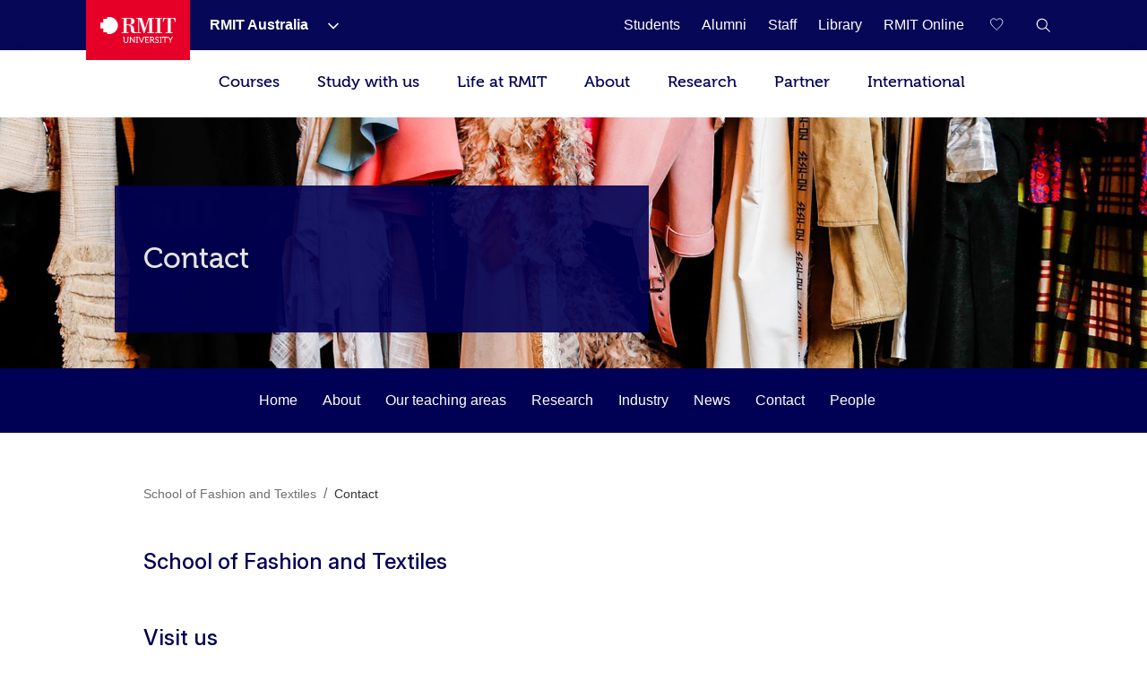

--- FILE ---
content_type: text/html;charset=utf-8
request_url: https://www.rmit.edu.au/about/schools-colleges/fashion-and-textiles/contact
body_size: 28034
content:
<!DOCTYPE HTML>
<html lang="en-AU">

    <head>
        
    <script>
var digitalData={
       page:{  
         pageInfo:{  
          pageId:{ 
             pageName:"rmit:about:schools colleges:fashion and textiles:contact",
             url:"https://www.rmit.edu.au/about/schools-colleges/fashion-and-textiles/contact"
          },
            category:{  
            primaryCategory:"rmit",
            subCategoryL1:"about",
            subCategoryL2:"schools colleges",
            subCategoryL3:"fashion and textiles",
            subCategoryL4:"contact",
            subCategoryL5:"",
            subCategoryL6:"",
            subCategoryL7:""
},
attributes:{  
language:"en",
contentType:"null"
},
programInfo:{  
programType:"",
programName:"",
programCode:"",
programPageType:"",
programQualification:"",
programLevel:"",
programInterest:"",
programSchool:"",
programCollege:""
},
cbsformregistration:{  
offerid :"",
courseid:""
},
campaign:{
intCampaignInfo:{
campaignGenricInfo:""
},
featuredContent:{   
genericInfo:""
},
extCampaignInfo:{
heroInfo:""
},
standardBanner:{
standardBannerInfo:""
},
fullwidthBanner:{
fullwidthBannerInfo:""
},
}
}
},
user:{  
userInfo:{ 
userId:"anonymous",
userType:"unknown",
registration:"unknown"
      }}};
 </script>


        
            



<script>
    (function (b, d, f) {
        if (-1 !== b.location.href.indexOf("adobe_authoring_enabled")) {
            return;
        }
        (function (a, c, d) {
            if (a) {
                var e = b.createElement("style");
                e.id = c;
                e.innerHTML = d;
                a.appendChild(e);
            }
        })(b.getElementsByTagName("head")[0], "alloy-prehiding", d);
        setTimeout(function () {
            var a = b.getElementsByTagName("head")[0];
            if (a) {
                var c = b.getElementById("alloy-prehiding");
                c && a.removeChild(c);
            }
        }, f);
    })(document, "body {opacity: 0 !important}", 3e3);
</script>

<script async src="//assets.adobedtm.com/launch-EN5a041183e1344171bc48edbb86b1cc16.min.js"></script>

        
        
    <link href="https://www.rmit.edu.au/about/schools-colleges/fashion-and-textiles/contact" rel="canonical"/>
    
    <link href="https://www.rmit.edu.au/about/schools-colleges/fashion-and-textiles/contact" hreflang="en" rel="alternate"/>
    <meta charset="UTF-8"/>
    <meta content="width=device-width, initial-scale=1" name="viewport"/>

    
       <title>Contact School of Fashion and Textiles - RMIT University</title>
       
    
    

    
        
            <meta content="Contact School of Fashion and Textiles - RMIT University" name="title"/>
        
            <meta content="School of Fashion and Textiles" name="description"/>
        
            <meta content="en" name="language"/>
        
            <meta content="Summary" name="twitter:card"/>
        
            <meta content="Contact School of Fashion and Textiles - RMIT University" name="twitter:title"/>
        
            <meta content="School of Fashion and Textiles" name="twitter:description"/>
        
            
        
            <meta content="standard" name="template"/>
        
            <meta content="AU" name="country"/>
        
            
        
        
            <meta class="elastic" content="School of Fashion and Textiles" name="description"/>
        
            <meta class="elastic" content="standard" name="template"/>
        
            <meta class="elastic" content="AU" name="country"/>
        
            
        
            
        
            
        
            
        

        <meta content="Contact School of Fashion and Textiles - RMIT University" property="og:title"/>
<meta content="Article" property="og:type"/>
<meta property="og:image"/>
<meta content="https://www.rmit.edu.au/about/schools-colleges/fashion-and-textiles/contact" property="og:url"/>
<meta content="School of Fashion and Textiles" property="og:description"/>

    


    

    
        
    
    <!-- Meta data admin tags end-->

        
    
    
    
<link rel="stylesheet" href="/etc.clientlibs/rmit/clientlibs/clientlib-base.min.css" type="text/css">



    




    <!--  Added to test GTM script -->
    

    <script>
        (function(w, d, s, l, i) {
            w[l] = w[l] || [];
            w[l].push({
                'gtm.start' : new Date().getTime(),
                event : 'gtm.js'
            });
            var f = d.getElementsByTagName(s)[0], j = d.createElement(s), dl = l != 'dataLayer' ? '&l='
                    + l
                    : '';
            j.async = true;
            j.src = 'https://www.googletagmanager.com/gtm.js?id=' + i + dl;
            ;
            f.parentNode.insertBefore(j, f);
        })(window, document, 'script', 'dataLayer',
                'GTM-5DJRNQ');
    </script>

    <!--  End -->
    
    
    

    

    
    
<link rel="stylesheet" href="/etc.clientlibs/rmit/clientlibs/clientlib-webpack.min.css" type="text/css">



    

    <!--/* Load uservalidation script before page load */ -->
    
    <link href="/etc.clientlibs/rmit/clientlibs/clientlib-site/resources/favicon.png" rel="icon" type="image/x-icon"/>
    <link href="/etc.clientlibs/rmit/clientlibs/clientlib-site/resources/favicon.png" rel="shortcut icon" type="image/x-icon"/>

    
    

    </head>
    <body data-cmp-data-layer-enabled class="mtGridroot page basicpage en">
    

    <noscript>
        <iframe height="0" src="https://www.googletagmanager.com/ns.html?id=GTM-5DJRNQ" style="display: none; visibility: hidden" title="GTM body script" width="0"></iframe>
    </noscript>

    <h1 style="font-size:0;width:1px;height:1px;display:inline-block;overflow:hidden;position:absolute !important;
            border:0 !important;padding:0 !important;margin:0 !important;clip:rect(1px,1px,1px,1px)">
        Contact</h1>
    
    
        
            <div class="root">
    <section>
        
            <div>


    
    
        <div class="xfpage page basicpage">

    



<div class="xf-content-height">
    


<div class="aem-Grid aem-Grid--12 aem-Grid--default--12 ">
    
    <div class="experiencefragment aem-GridColumn aem-GridColumn--default--12">

    <div id="root-experiencefragment">
        
        
            

    <div id="campaign-notification-master">
        
            
        
        
    </div>

        
    </div>
</div>
<div class="top-nav aem-GridColumn aem-GridColumn--default--12">
    
    <!-- Desktop Wrapper Starts -->
    <section aria-label="Global" class="top-nav__wrapper full-width hidden-xs hidden-sm" data-restrict-query-pattern="[\[\]{};&lt;>#]" data-user-detail-api-url="/api/users/user-detail.json" data-elastic-exclude>
        <div class="topnav-skipsection">
            <a class="topnav-skiplink" href="#topnav_skipcontent" tabindex="1" title="Skip to content">SKIP TO
                CONTENT</a>
        </div>
        <div class="top-nav__container aem-Grid">
            <div class="topnav-logosection">
                
                    <a aria-label="Royal Melbourne Institute of Technology University Logo" class="rmit-logo" href="/">
                        <span class="no-focus" tabindex="-1"><svg width="469px" height="163px" viewBox="0 0 469 163" version="1.1" xmlns="https://www.w3.org/2000/svg" xmlns:xlink="https://www.w3.org/1999/xlink">
  
 <defs>
  <polygon id="path-1" points="0.3133 0.8953 24.8973 0.8953 24.8973 40 0.3133 40"></polygon>
 </defs>
 <g id="Style" stroke="none" stroke-width="1" fill="none" fill-rule="evenodd">
  <g id="Logo/Primary-Monochrome">
   <g id="Group-2" transform="translate(0.000000, -0.000100)">
    <path d="M55.843,4.33431069e-13 L41.59,4.33431069e-13 L41.59,11.569 L17.848,11.569 L17.848,35.683 L6.39488462e-14,35.683 L6.39488462e-14,71.352 L18.074,71.352 L18.074,94.825 L41.59,94.825 L41.59,106.79 L54.143,106.79 C83.468,106.79 109.36,83.157 109.36,53.518 C109.36,24.184 85.195,4.33431069e-13 55.843,4.33431069e-13" id="Fill-1" fill="#E60028"></path>
    <g id="Group" transform="translate(132.772300, 5.628700)">
     <polygon id="Fill-4" fill="#FFFFFF" points="209.8149 4.6326 222.1609 4.6326 222.1609 91.0606 209.8149 91.0606 209.8149 95.5226 252.7559 95.5226 252.7559 91.0606 240.4049 91.0606 240.4049 4.6326 252.7559 4.6326 252.7559 0.0706 209.8149 0.0706"></polygon> <path d="M334.4535,0.0754 L258.0095,0.0754 L256.4555,25.2014 L260.9695,25.2014 C263.5725,6.9674 267.0135,2.6694 287.1215,3.6854 L287.1215,91.0644 L273.9745,91.0644 L273.9745,95.5274 L318.5675,95.5274 L318.5675,91.0644 L305.4125,91.0644 L305.4125,3.6854 C325.5615,2.6694 328.9705,6.9674 331.5495,25.2014 L335.9745,25.2014 L334.4535,0.0754 Z" id="Fill-6" fill="#FFFFFF"></path> <path d="M30.661,40.927 L30.661,4.538 L43.106,4.538 C55.767,4.538 60.465,7.762 60.465,23.704 C60.465,36.54 55.217,40.927 42.395,40.927 L30.661,40.927 Z M171.091,6.039 L171.091,90.919 L158.797,90.919 L158.797,95.367 L201.686,95.367 L201.686,90.919 L189.321,90.919 L189.321,4.538 L201.686,4.538 L201.686,0 L166.427,0 L145.744,65.252 L125.801,0 L90.735,0 L90.735,4.538 L103.025,4.538 L103.025,90.919 L89.733,90.919 C77.358,91.14 77.137,80.662 77.212,78.479 C77.358,55.24 72.218,46.796 49.916,43.351 L49.916,43.036 C63.209,41.633 80.168,37.872 80.168,21.756 C80.168,1.888 61.637,0 46.034,0 L-1.56319402e-13,0 L-1.56319402e-13,4.538 L12.365,4.538 L12.365,90.919 L-1.56319402e-13,90.919 L-1.56319402e-13,95.456 L42.951,95.456 L42.951,90.919 L30.661,90.919 L30.661,45.389 C38.55,45.069 47.479,47.017 51.47,50.557 C55.217,53.682 57.175,63.464 57.175,75.273 C57.175,89.827 64.772,95.367 79.208,95.367 L120.543,95.367 L120.543,90.919 L108.508,90.919 L108.508,6.039 L108.805,6.039 L137.211,95.367 L142.054,95.367 L170.607,6.039 L171.091,6.039 Z" id="Fill-8" fill="#FFFFFF"></path> <path d="M35.7348,121.7307 L35.7348,142.6197 C35.7348,148.3437 32.1388,151.6897 26.6978,151.6897 C21.2708,151.6897 17.6608,148.3437 17.6608,142.6197 L17.6608,121.7307 C17.6608,119.3067 16.6578,118.2857 14.2108,118.2857 L8.8438,118.2857 L8.8438,122.9207 L11.1418,122.9207 C11.8808,122.9207 12.3278,123.3027 12.3278,124.0847 L12.3278,142.8647 C12.3278,151.0827 18.1028,156.7827 26.7398,156.7827 C35.3958,156.7827 41.1338,151.0827 41.1338,142.8647 L41.1338,124.0847 C41.1338,123.3027 41.5438,122.9207 42.3198,122.9207 L44.5888,122.9207 L44.5888,118.2857 L39.2468,118.2857 C36.8458,118.2857 35.7348,119.3067 35.7348,121.7307" id="Fill-10" fill="#FFFFFF"></path> <path d="M76.5058,121.7307 L76.5058,142.2287 C76.5058,144.4317 76.8018,147.3967 76.8018,147.3967 L76.7268,147.3967 C76.7268,147.3967 74.9478,144.2617 73.5458,142.2287 L56.7888,118.2857 L51.8608,118.2857 L51.8608,150.2877 C51.8608,151.0827 51.4648,151.5437 50.6888,151.5437 L48.4158,151.5437 L48.4158,156.0817 L53.8048,156.0817 C56.2528,156.0817 57.2498,155.0597 57.2498,152.6357 L57.2498,132.1367 C57.2498,130.0997 56.9538,127.0587 56.9538,127.0587 L57.0288,127.0587 C57.0288,127.0587 58.7278,130.0997 60.1358,132.1367 L77.0238,156.0817 L81.8158,156.0817 L81.8158,124.0847 C81.8158,123.3027 82.2108,122.9207 82.9868,122.9207 L85.2608,122.9207 L85.2608,118.2857 L79.9428,118.2857 C77.4278,118.2857 76.5058,119.3057 76.5058,121.7307" id="Fill-12" fill="#FFFFFF"></path> <polygon id="Fill-14" fill="#FFFFFF" points="90.0243 122.9211 93.7333 122.9211 93.7333 151.5441 90.0243 151.5441 90.0243 156.0811 102.4743 156.0811 102.4743 151.5441 98.8123 151.5441 98.8123 122.9211 102.4743 122.9211 102.4743 118.2851 90.0243 118.2851"></polygon> <path d="M132.8285,121.4153 L124.5355,144.6573 C123.8345,146.7673 123.1325,149.8963 123.1325,149.8963 L122.9815,149.8963 C122.9815,149.8963 122.2805,146.7673 121.5795,144.6573 L113.2435,121.4153 C112.4155,118.9113 111.4695,118.2853 108.8055,118.2853 L105.7975,118.2853 L105.7975,122.9213 L106.5365,122.9213 C107.4865,122.9213 108.0235,123.1433 108.3625,124.0843 L120.2475,156.0813 L125.8765,156.0813 L137.7625,124.0843 C138.0675,123.1433 138.5755,122.9213 139.5555,122.9213 L140.3125,122.9213 L140.3125,118.2853 L137.2815,118.2853 C134.6315,118.2853 133.7615,118.9113 132.8285,121.4153" id="Fill-16" fill="#FFFFFF"></path> <path d="M165.6166,150.2873 C165.6166,151.0823 165.2216,151.5443 164.4356,151.5443 L153.4116,151.5443 C152.7106,151.5443 152.2396,151.0823 152.2396,150.2873 L152.2396,139.3443 L165.4706,139.3443 L165.4706,134.7303 L152.2396,134.7303 L152.2396,122.9213 L163.0286,122.9213 C163.7296,122.9213 164.2096,123.3033 164.2096,124.0843 L164.2096,126.5083 L169.0576,126.5083 L169.0576,121.7303 C169.0576,119.3073 168.0416,118.2853 165.6166,118.2853 L143.3956,118.2853 L143.3956,122.9213 L146.8796,122.9213 L146.8796,152.6363 C146.8796,155.0593 147.9326,156.0813 150.2816,156.0813 L167.0956,156.0813 C169.5376,156.0813 170.5356,155.0593 170.5356,152.6363 L170.5356,147.9523 L165.6166,147.9523 L165.6166,150.2873 Z" id="Fill-18" fill="#FFFFFF"></path> <path d="M190.018,136.4582 L183.056,136.4582 L183.056,122.9212 L190.135,122.9212 C194.131,122.9212 196.523,125.4162 196.523,129.5672 C196.523,133.7892 194.131,136.4582 190.018,136.4582 M201.404,150.2872 L196.829,141.2172 C196.203,139.9702 195.276,139.4892 195.276,139.4892 L195.276,139.4142 C197.93,138.7882 202.077,135.6582 202.077,129.3972 C202.077,122.4412 197.393,118.2852 190.729,118.2852 L174.254,118.2852 L174.254,122.9212 L177.747,122.9212 L177.747,156.0812 L183.056,156.0812 L183.056,141.0662 L187.985,141.0662 C190.093,141.0662 190.804,141.3022 191.741,143.1042 L196.904,153.2622 C198.17,155.6862 199.172,156.0812 202.152,156.0812 L204.792,156.0812 L204.792,151.5442 L204.086,151.5442 C202.769,151.5442 201.908,151.3932 201.404,150.2872" id="Fill-20" fill="#FFFFFF"></path>
     <g id="Group-24" transform="translate(207.227700, 116.787400)">
      <mask id="mask-2" fill="white">
       <use xlink:href="#path-1"></use>
      </mask>
      <g id="Clip-23"></g> <path d="M6.6633,10.8173 C6.6633,8.0033 9.2333,5.7433 13.3053,5.7433 C16.2663,5.7433 19.0853,7.1503 19.0853,9.1653 L19.0853,10.9773 L24.0643,10.9773 L24.0643,7.8523 C24.0643,2.6833 17.3013,0.8953 13.3053,0.8953 C6.1923,0.8953 1.1753,5.3293 1.1753,10.9773 C1.1753,22.7963 19.4613,21.5403 19.4613,29.4473 C19.4613,32.9633 16.5103,35.0773 12.9943,35.0773 C7.3643,35.0773 3.5283,30.5393 3.5283,30.5393 L0.3133,34.2993 C0.3133,34.2993 4.8603,40.0003 12.8623,40.0003 C20.3473,40.0003 24.8973,35.0023 24.8973,29.2023 C24.8973,16.7623 6.6633,18.4803 6.6633,10.8173" id="Fill-22" fill="#FFFFFF" mask="url(#mask-2)"></path>
     </g>
     <polygon id="Fill-25" fill="#FFFFFF" points="236.9555 122.9211 240.6445 122.9211 240.6445 151.5441 236.9555 151.5441 236.9555 156.0811 249.4425 156.0811 249.4425 151.5441 245.7245 151.5441 245.7245 122.9211 249.4425 122.9211 249.4425 118.2851 236.9555 118.2851"></polygon> <path d="M282.2026,118.2854 L256.1266,118.2854 C253.7216,118.2854 252.9206,119.0854 252.9206,121.5094 L252.9206,126.5084 L257.6796,126.5084 L257.6796,124.0844 C257.6796,123.3034 258.1216,122.9214 258.8606,122.9214 L266.4586,122.9214 L266.4586,156.0814 L271.8666,156.0814 L271.8666,122.9214 L279.4586,122.9214 C280.1596,122.9214 280.6016,123.3034 280.6016,124.0844 L280.6016,126.5084 L285.3796,126.5084 L285.3796,121.5094 C285.3796,119.0854 284.5696,118.2854 282.2026,118.2854" id="Fill-27" fill="#FFFFFF"></path> <path d="M311.3569,121.1936 L305.6379,130.7296 C304.4049,132.8436 303.3829,134.9526 303.3829,134.9526 L303.2329,134.9526 C303.2329,134.9526 302.1979,132.8436 300.9789,130.7296 L295.2309,121.1936 C293.7529,118.6896 292.7179,118.2856 290.1669,118.2856 L287.6629,118.2856 L287.6629,122.9216 L288.7539,122.9216 C289.8709,122.9216 290.3499,123.1426 291.0139,124.2536 L300.6439,139.5846 L300.6439,156.0866 L305.9769,156.0866 L305.9769,139.5846 L315.5129,124.2536 C316.2139,123.1426 316.7519,122.9216 317.8669,122.9216 L318.8699,122.9216 L318.8699,118.2856 L316.4599,118.2856 C313.9369,118.2856 312.8639,118.6896 311.3569,121.1936" id="Fill-29" fill="#FFFFFF"></path>
    </g>
   </g>
  </g>
 </g>
</svg></span>
                    </a>
                
            </div>
            <nav class="topnav-links aem-Grid" role="navigation">
                <ul class="row topnav-list">
                    
                        <li class="default  has-submenu-items" data-link="main">
                            <div class="top-nav-link--wpr">
                                <a aria-label="RMIT Australia" class="decoration topnav-mainlinks" data-analytics-type="topnavlink" data-analytics-value="RMIT Australia" href="/">
                           <span tabindex="-1">
                           <span class="top-nav-link">RMIT Australia</span>
                        </span>
                                </a>
                                
                                    <button aria-label="Show submenu for RMIT Australia" class="toggle-dropdown">
							<span class="no-focus" tabindex="-1">
                              <svg aria-hidden="true" height="8px" version="1.1" viewBox="0 0 12 8" width="12px" xmlns="https://www.w3.org/2000/svg" xmlns:xlink="https://www.w3.org/1999/xlink">
                                 <g fill="none" fill-rule="evenodd" stroke="none" stroke-width="1">
                                    <g fill="#ffffff" fill-rule="nonzero" transform="translate(-973.000000, -1962.000000)">
                                       <g transform="translate(681.000000, 1747.000000)">
                                             <g transform="translate(0.000000, 192.000000)">
                                                <g>
                                                   <g transform="translate(292.000000, 21.000000)">
                                                         <polygon points="3.531 3.77475828e-15 2.46975 1.06125 7.40925 6 2.46975 10.9395 3.531 12 9.53025 6.00075" transform="translate(6.000000, 6.000000) rotate(-270.000000) translate(-6.000000, -6.000000) "></polygon>
                                                   </g>
                                                </g>
                                             </g>
                                       </g>
                                    </g>
                                 </g>
                              </svg>
                           </span>

                                    </button>


                                
                            </div>
                            <div class="topnav-sublinks">
                                <ul class="topnav-sublist">
                                    
                                        
                                            <li><a aria-label="RMIT Europe" class="decoration" data-analytics-type="topnavlink" data-analytics-value="RMIT Australia:RMIT Europe" href="https://www.rmit.eu"><span tabindex="-1">RMIT Europe</span></a>
                                            </li>
                                        
                                        <span class="topnav-border"></span>
                                    
                                
                                    
                                        
                                            <li><a aria-label="RMIT Global" class="decoration" data-analytics-type="topnavlink" data-analytics-value="RMIT Australia:RMIT Global" href="/about/our-locations-and-facilities/locations/overseas"><span tabindex="-1">RMIT Global</span></a>
                                            </li>
                                        
                                        <span class="topnav-border"></span>
                                    
                                
                                    
                                        
                                            <li><a aria-label="RMIT Vietnam" class="decoration" data-analytics-type="topnavlink" data-analytics-value="RMIT Australia:RMIT Vietnam" href="https://www.rmit.edu.vn"><span tabindex="-1">RMIT Vietnam</span></a>
                                            </li>
                                        
                                        <span class="topnav-border"></span>
                                    
                                
                                    
                                        
                                            <li><a aria-label="RMIT UP" class="decoration" data-analytics-type="topnavlink" data-analytics-value="RMIT Australia:RMIT UP" href="/up"><span tabindex="-1">RMIT UP</span></a>
                                            </li>
                                        
                                        <span class="topnav-border"></span>
                                    
                                
                                    
                                        
                                            <li><a aria-label="RMIT Online" class="decoration" data-analytics-type="topnavlink" data-analytics-value="RMIT Australia:RMIT Online" href="/online"><span tabindex="-1">RMIT Online</span></a>
                                            </li>
                                        
                                        <span class="topnav-border"></span>
                                    
                                </ul>
                            </div>
                        </li>
                    
                        <li class=" " data-link="main">
                            <div class="top-nav-link--wpr">
                                <a aria-label="Students" class="decoration topnav-mainlinks" data-analytics-type="topnavlink" data-analytics-value="Students" href="/students">
                           <span tabindex="-1">
                           <span class="top-nav-link">Students</span>
                        </span>
                                </a>
                                
                            </div>
                            
                        </li>
                    
                        <li class=" " data-link="main">
                            <div class="top-nav-link--wpr">
                                <a aria-label="Alumni" class="decoration topnav-mainlinks" data-analytics-type="topnavlink" data-analytics-value="Alumni" href="/alumni">
                           <span tabindex="-1">
                           <span class="top-nav-link">Alumni</span>
                        </span>
                                </a>
                                
                            </div>
                            
                        </li>
                    
                        <li class=" " data-link="main">
                            <div class="top-nav-link--wpr">
                                <a aria-label="Staff" class="decoration topnav-mainlinks" data-analytics-type="topnavlink" data-analytics-value="Staff" href="/staff">
                           <span tabindex="-1">
                           <span class="top-nav-link">Staff</span>
                        </span>
                                </a>
                                
                            </div>
                            
                        </li>
                    
                        <li class=" " data-link="main">
                            <div class="top-nav-link--wpr">
                                <a aria-label="Library" class="decoration topnav-mainlinks" data-analytics-type="topnavlink" data-analytics-value="Library" href="/library">
                           <span tabindex="-1">
                           <span class="top-nav-link">Library</span>
                        </span>
                                </a>
                                
                            </div>
                            
                        </li>
                    
                        <li class=" " data-link="main">
                            <div class="top-nav-link--wpr">
                                <a aria-label="RMIT Online" class="decoration topnav-mainlinks" data-analytics-type="topnavlink" data-analytics-value="RMIT Online" href="/online">
                           <span tabindex="-1">
                           <span class="top-nav-link">RMIT Online</span>
                        </span>
                                </a>
                                
                            </div>
                            
                        </li>
                    

                    

                    

                </ul>
            </nav>
            
                <div class="topnav-searchsection">
                    
                        
                            <input class="save-sug-link" suggestion-link="/compare" type="hidden"/>
                            <a aria-label="Compare your saved courses" class="compare-link active" data-analytics-type="topnavsavencompare" data-compare-path="/compare" href="/compare">
                        <span aria-hidden="true" class="compare-link__icon" tabindex="-1">
                           <svg aria-hidden="true" width="18px" height="17px" viewBox="0 0 19 17" version="1.1" xmlns="https://www.w3.org/2000/svg" xmlns:xlink="https://www.w3.org/1999/xlink">
 <g id="6.4-Program-page" stroke="none" stroke-width="1" fill="none" fill-rule="evenodd">
  <g transform="translate(-1481.500000, -81.000000)" fill="none" fill-rule="nonzero" stroke="white">
   <g transform="translate(1451.000000, 81.000000)">
    <path d="M39,14.9608416 L38.608,14.5688416 L37.112,13.1208416 C33.696,9.78484159 31,7.14484159 31,4.39284159 C31,1.76884159 32.656,0.000841592964 35.12,0.000841592964 C36.6696312,-0.0288082574 38.1293018,0.726608879 39,2.00884159 C39.8644369,0.736188062 41.3096422,-0.0179627452 42.848,0.000841592964 C45.312,0.000841592964 47,1.76884159 47,4.39284159 C47,7.14484159 44.304,9.78484159 40.888,13.1208416 L39.408,14.5688416 L39,14.9608416 Z"></path>
   </g>
  </g>
 </g>
</svg>
                           <span aria-hidden="true" class="compare-link__count"></span>
                        </span>
                            </a>
                        
                    
                    <a aria-label="RMIT General Search" class="topnav-search-main decoration" data-analytics-type="topnavsearchicon" href="javascript:void(0);" role="button">
                     <span aria-hidden="true" class="no-focus" tabindex="-1">
						<svg height="16px" version="1.1" viewBox="0 0 16 16" width="16px" xmlns="http://www.w3.org/2000/svg" xmlns:xlink="http://www.w3.org/1999/xlink">
							<g fill="none" fill-rule="evenodd" id="Program-page" stroke="none" stroke-width="1">
								<g fill="#FFFFFF" fill-rule="nonzero" id="64-Nav---desktop" transform="translate(-1308.000000, -81.000000)">
									<g id="Icon-White" transform="translate(1217.000000, 69.000000)">
										<g id="W-line-search" transform="translate(91.659257, 12.659257)">
											<path d="M15.3407427,14.5102665 L10.7693141,10.0074093 C12.8626398,7.50640251 12.6163035,3.80073337 10.2103485,1.59881867 C7.80439348,-0.60309603 4.09145473,-0.520930284 1.78526222,1.78526222 C-0.520930284,4.09145473 -0.60309603,7.80439348 1.59881867,10.2103485 C3.80073337,12.6163035 7.50640251,12.8626398 10.0074093,10.7693141 L14.5788379,15.2645522 L15.3407427,14.5102665 Z M6.19788552,11.1197903 C3.4501374,11.1197903 1.22264743,8.89230032 1.22264743,6.14455219 C1.22264743,3.39680406 3.4501374,1.1693141 6.19788552,1.1693141 C8.94563365,1.1693141 11.1731236,3.39680406 11.1731236,6.14455219 C11.1711487,7.4727257 10.639005,8.7451477 9.69484988,9.67928901 C8.75069481,10.6134303 7.47267126,11.1319768 6.14455219,11.1197903 L6.19788552,11.1197903 Z"></path>
										</g>
									</g>
								</g>
							</g>
						</svg>
                     </span>
                    </a>

                    <div class="topnav-search-close" id="topnav-search-close-btn" style="display: none;">
                        <a aria-label="Close RMIT General Search" class="topnav-search-close-link" href="javascript:void(0);" role="button">
                        <span aria-hidden="true" class="topnav-search-closebtn" tabindex="-1">
                           <svg height="12px" viewBox="0 0 32 32" width="12px" xmlns="https://www.w3.org/2000/svg"><g data-name="Layer 2" id="Layer_2"><g data-name="Layer 1" id="Layer_1-2"><polygon points="32 2.91 29.09 0 16 13.09 2.91 0 0 2.91 13.09 16 0 29.09 2.91 32 16 18.91 29.09 32 32 29.09 18.91 16 32 2.91" style="fill:#E60028;fill-rule:evenodd"></polygon></g></g></svg>
                        </span>
                        </a>
                    </div>
                </div>
            
        </div>
    </section>
    <!-- Desktop Wrapper Ends -->
    <!-- Search Starts -->
    <div class="top-nav__search full-width hidden-xs hidden-sm">
        <div class="topnav-searchsection aem-Grid">
            <div class="col-md-12 col-lg-12 topnav-searchbox-sectioncontainer">
                <div class="topnav-searchbox-section">
                    <label class="accessibililty-sr-only-label" for="topnav-search-value">
                        <span aria-hidden="true">Search field</span>
                    </label>
                    <input class="topnav-searchbox-text" id="topnav-search-value" name="search" placeholder="Search for courses, events, research, news" title="Global Search" type="text" value=""/>

                </div>
                <div class="topnav-searchbox-iconsection btn_Wrap_Primary">
                    
                        <a aria-label="Submit RMIT General Search" class="rmit_btnCta rmit_primaryBtn topnav-searchbox-icon" data-analytics-type="topnavsearchclick" data-analytics-value="" href="/search" role="button">
                        <span tabindex="-1">Search
                           <span aria-hidden="true" class="topnav-searchbox-icon--wpr">
                              <svg height="12px" version="1.1" viewBox="0 0 16 16" width="12px" xmlns="https://www.w3.org/2000/svg" xmlns:xlink="https://www.w3.org/1999/xlink">
                                 <defs>
                                    <path d="M6.5,0 C10.0898509,0 13,2.91014913 13,6.5 C13,7.89778735 12.5587907,9.19252474 11.8080419,10.2525424 L16,14.4444444 L14.4444444,16 L10.2525424,11.8080419 C9.19252474,12.5587907 7.89778735,13 6.5,13 C2.91014913,13 0,10.0898509 0,6.5 C0,2.91014913 2.91014913,0 6.5,0 Z M6.5,2.16666667 C4.10676608,2.16666667 2.16666667,4.10676608 2.16666667,6.5 C2.16666667,8.89323392 4.10676608,10.8333333 6.5,10.8333333 C8.89323392,10.8333333 10.8333333,8.89323392 10.8333333,6.5 C10.8333333,4.10676608 8.89323392,2.16666667 6.5,2.16666667 Z" id="path-11234"></path>
                                 </defs>
                                 <g fill="none" fill-rule="evenodd" stroke="none" stroke-width="1">
                                    <g transform="translate(-1258.000000, -945.000000)">
                                       <g transform="translate(150.000000, 913.000000)">
                                             <g transform="translate(1108.000000, 32.000000)">

                                                <use fill="#ffffff" fill-rule="nonzero" xlink:href="#path-11234"></use>
                                             </g>
                                       </g>
                                    </g>
                                 </g>
                           </svg>
                           </span>
                        </span></a>
                    
                </div>
            </div>
        </div>
    </div>
    <!-- Search Ends -->
    <!-- Mobile Accordion Starts -->
    <section class="top-nav__accordion full-width visible-xs visible-sm" data-restrict-query-pattern="[\[\]{};&lt;>#]" data-elastic-exclude>
        <!-- Mobile Header Starts -->
        <div class="col-xs-12 col-sm-12 topnav-mobi-header">
            <div class="topnav-mobi-logosection">
                
                    <a aria-label="Royal Melbourne Institute of Technology University Logo" href="/">
                     <span aria-hidden="true" class="no-focus" tabindex="-1">
                        <svg width="469px" height="163px" viewBox="0 0 469 163" version="1.1" xmlns="https://www.w3.org/2000/svg" xmlns:xlink="https://www.w3.org/1999/xlink">
  
 <defs>
  <polygon id="path-1" points="0.3133 0.8953 24.8973 0.8953 24.8973 40 0.3133 40"></polygon>
 </defs>
 <g id="Style" stroke="none" stroke-width="1" fill="none" fill-rule="evenodd">
  <g id="Logo/Primary-Monochrome">
   <g id="Group-2" transform="translate(0.000000, -0.000100)">
    <path d="M55.843,4.33431069e-13 L41.59,4.33431069e-13 L41.59,11.569 L17.848,11.569 L17.848,35.683 L6.39488462e-14,35.683 L6.39488462e-14,71.352 L18.074,71.352 L18.074,94.825 L41.59,94.825 L41.59,106.79 L54.143,106.79 C83.468,106.79 109.36,83.157 109.36,53.518 C109.36,24.184 85.195,4.33431069e-13 55.843,4.33431069e-13" id="Fill-1" fill="#E60028"></path>
    <g id="Group" transform="translate(132.772300, 5.628700)">
     <polygon id="Fill-4" fill="#FFFFFF" points="209.8149 4.6326 222.1609 4.6326 222.1609 91.0606 209.8149 91.0606 209.8149 95.5226 252.7559 95.5226 252.7559 91.0606 240.4049 91.0606 240.4049 4.6326 252.7559 4.6326 252.7559 0.0706 209.8149 0.0706"></polygon> <path d="M334.4535,0.0754 L258.0095,0.0754 L256.4555,25.2014 L260.9695,25.2014 C263.5725,6.9674 267.0135,2.6694 287.1215,3.6854 L287.1215,91.0644 L273.9745,91.0644 L273.9745,95.5274 L318.5675,95.5274 L318.5675,91.0644 L305.4125,91.0644 L305.4125,3.6854 C325.5615,2.6694 328.9705,6.9674 331.5495,25.2014 L335.9745,25.2014 L334.4535,0.0754 Z" id="Fill-6" fill="#FFFFFF"></path> <path d="M30.661,40.927 L30.661,4.538 L43.106,4.538 C55.767,4.538 60.465,7.762 60.465,23.704 C60.465,36.54 55.217,40.927 42.395,40.927 L30.661,40.927 Z M171.091,6.039 L171.091,90.919 L158.797,90.919 L158.797,95.367 L201.686,95.367 L201.686,90.919 L189.321,90.919 L189.321,4.538 L201.686,4.538 L201.686,0 L166.427,0 L145.744,65.252 L125.801,0 L90.735,0 L90.735,4.538 L103.025,4.538 L103.025,90.919 L89.733,90.919 C77.358,91.14 77.137,80.662 77.212,78.479 C77.358,55.24 72.218,46.796 49.916,43.351 L49.916,43.036 C63.209,41.633 80.168,37.872 80.168,21.756 C80.168,1.888 61.637,0 46.034,0 L-1.56319402e-13,0 L-1.56319402e-13,4.538 L12.365,4.538 L12.365,90.919 L-1.56319402e-13,90.919 L-1.56319402e-13,95.456 L42.951,95.456 L42.951,90.919 L30.661,90.919 L30.661,45.389 C38.55,45.069 47.479,47.017 51.47,50.557 C55.217,53.682 57.175,63.464 57.175,75.273 C57.175,89.827 64.772,95.367 79.208,95.367 L120.543,95.367 L120.543,90.919 L108.508,90.919 L108.508,6.039 L108.805,6.039 L137.211,95.367 L142.054,95.367 L170.607,6.039 L171.091,6.039 Z" id="Fill-8" fill="#FFFFFF"></path> <path d="M35.7348,121.7307 L35.7348,142.6197 C35.7348,148.3437 32.1388,151.6897 26.6978,151.6897 C21.2708,151.6897 17.6608,148.3437 17.6608,142.6197 L17.6608,121.7307 C17.6608,119.3067 16.6578,118.2857 14.2108,118.2857 L8.8438,118.2857 L8.8438,122.9207 L11.1418,122.9207 C11.8808,122.9207 12.3278,123.3027 12.3278,124.0847 L12.3278,142.8647 C12.3278,151.0827 18.1028,156.7827 26.7398,156.7827 C35.3958,156.7827 41.1338,151.0827 41.1338,142.8647 L41.1338,124.0847 C41.1338,123.3027 41.5438,122.9207 42.3198,122.9207 L44.5888,122.9207 L44.5888,118.2857 L39.2468,118.2857 C36.8458,118.2857 35.7348,119.3067 35.7348,121.7307" id="Fill-10" fill="#FFFFFF"></path> <path d="M76.5058,121.7307 L76.5058,142.2287 C76.5058,144.4317 76.8018,147.3967 76.8018,147.3967 L76.7268,147.3967 C76.7268,147.3967 74.9478,144.2617 73.5458,142.2287 L56.7888,118.2857 L51.8608,118.2857 L51.8608,150.2877 C51.8608,151.0827 51.4648,151.5437 50.6888,151.5437 L48.4158,151.5437 L48.4158,156.0817 L53.8048,156.0817 C56.2528,156.0817 57.2498,155.0597 57.2498,152.6357 L57.2498,132.1367 C57.2498,130.0997 56.9538,127.0587 56.9538,127.0587 L57.0288,127.0587 C57.0288,127.0587 58.7278,130.0997 60.1358,132.1367 L77.0238,156.0817 L81.8158,156.0817 L81.8158,124.0847 C81.8158,123.3027 82.2108,122.9207 82.9868,122.9207 L85.2608,122.9207 L85.2608,118.2857 L79.9428,118.2857 C77.4278,118.2857 76.5058,119.3057 76.5058,121.7307" id="Fill-12" fill="#FFFFFF"></path> <polygon id="Fill-14" fill="#FFFFFF" points="90.0243 122.9211 93.7333 122.9211 93.7333 151.5441 90.0243 151.5441 90.0243 156.0811 102.4743 156.0811 102.4743 151.5441 98.8123 151.5441 98.8123 122.9211 102.4743 122.9211 102.4743 118.2851 90.0243 118.2851"></polygon> <path d="M132.8285,121.4153 L124.5355,144.6573 C123.8345,146.7673 123.1325,149.8963 123.1325,149.8963 L122.9815,149.8963 C122.9815,149.8963 122.2805,146.7673 121.5795,144.6573 L113.2435,121.4153 C112.4155,118.9113 111.4695,118.2853 108.8055,118.2853 L105.7975,118.2853 L105.7975,122.9213 L106.5365,122.9213 C107.4865,122.9213 108.0235,123.1433 108.3625,124.0843 L120.2475,156.0813 L125.8765,156.0813 L137.7625,124.0843 C138.0675,123.1433 138.5755,122.9213 139.5555,122.9213 L140.3125,122.9213 L140.3125,118.2853 L137.2815,118.2853 C134.6315,118.2853 133.7615,118.9113 132.8285,121.4153" id="Fill-16" fill="#FFFFFF"></path> <path d="M165.6166,150.2873 C165.6166,151.0823 165.2216,151.5443 164.4356,151.5443 L153.4116,151.5443 C152.7106,151.5443 152.2396,151.0823 152.2396,150.2873 L152.2396,139.3443 L165.4706,139.3443 L165.4706,134.7303 L152.2396,134.7303 L152.2396,122.9213 L163.0286,122.9213 C163.7296,122.9213 164.2096,123.3033 164.2096,124.0843 L164.2096,126.5083 L169.0576,126.5083 L169.0576,121.7303 C169.0576,119.3073 168.0416,118.2853 165.6166,118.2853 L143.3956,118.2853 L143.3956,122.9213 L146.8796,122.9213 L146.8796,152.6363 C146.8796,155.0593 147.9326,156.0813 150.2816,156.0813 L167.0956,156.0813 C169.5376,156.0813 170.5356,155.0593 170.5356,152.6363 L170.5356,147.9523 L165.6166,147.9523 L165.6166,150.2873 Z" id="Fill-18" fill="#FFFFFF"></path> <path d="M190.018,136.4582 L183.056,136.4582 L183.056,122.9212 L190.135,122.9212 C194.131,122.9212 196.523,125.4162 196.523,129.5672 C196.523,133.7892 194.131,136.4582 190.018,136.4582 M201.404,150.2872 L196.829,141.2172 C196.203,139.9702 195.276,139.4892 195.276,139.4892 L195.276,139.4142 C197.93,138.7882 202.077,135.6582 202.077,129.3972 C202.077,122.4412 197.393,118.2852 190.729,118.2852 L174.254,118.2852 L174.254,122.9212 L177.747,122.9212 L177.747,156.0812 L183.056,156.0812 L183.056,141.0662 L187.985,141.0662 C190.093,141.0662 190.804,141.3022 191.741,143.1042 L196.904,153.2622 C198.17,155.6862 199.172,156.0812 202.152,156.0812 L204.792,156.0812 L204.792,151.5442 L204.086,151.5442 C202.769,151.5442 201.908,151.3932 201.404,150.2872" id="Fill-20" fill="#FFFFFF"></path>
     <g id="Group-24" transform="translate(207.227700, 116.787400)">
      <mask id="mask-2" fill="white">
       <use xlink:href="#path-1"></use>
      </mask>
      <g id="Clip-23"></g> <path d="M6.6633,10.8173 C6.6633,8.0033 9.2333,5.7433 13.3053,5.7433 C16.2663,5.7433 19.0853,7.1503 19.0853,9.1653 L19.0853,10.9773 L24.0643,10.9773 L24.0643,7.8523 C24.0643,2.6833 17.3013,0.8953 13.3053,0.8953 C6.1923,0.8953 1.1753,5.3293 1.1753,10.9773 C1.1753,22.7963 19.4613,21.5403 19.4613,29.4473 C19.4613,32.9633 16.5103,35.0773 12.9943,35.0773 C7.3643,35.0773 3.5283,30.5393 3.5283,30.5393 L0.3133,34.2993 C0.3133,34.2993 4.8603,40.0003 12.8623,40.0003 C20.3473,40.0003 24.8973,35.0023 24.8973,29.2023 C24.8973,16.7623 6.6633,18.4803 6.6633,10.8173" id="Fill-22" fill="#FFFFFF" mask="url(#mask-2)"></path>
     </g>
     <polygon id="Fill-25" fill="#FFFFFF" points="236.9555 122.9211 240.6445 122.9211 240.6445 151.5441 236.9555 151.5441 236.9555 156.0811 249.4425 156.0811 249.4425 151.5441 245.7245 151.5441 245.7245 122.9211 249.4425 122.9211 249.4425 118.2851 236.9555 118.2851"></polygon> <path d="M282.2026,118.2854 L256.1266,118.2854 C253.7216,118.2854 252.9206,119.0854 252.9206,121.5094 L252.9206,126.5084 L257.6796,126.5084 L257.6796,124.0844 C257.6796,123.3034 258.1216,122.9214 258.8606,122.9214 L266.4586,122.9214 L266.4586,156.0814 L271.8666,156.0814 L271.8666,122.9214 L279.4586,122.9214 C280.1596,122.9214 280.6016,123.3034 280.6016,124.0844 L280.6016,126.5084 L285.3796,126.5084 L285.3796,121.5094 C285.3796,119.0854 284.5696,118.2854 282.2026,118.2854" id="Fill-27" fill="#FFFFFF"></path> <path d="M311.3569,121.1936 L305.6379,130.7296 C304.4049,132.8436 303.3829,134.9526 303.3829,134.9526 L303.2329,134.9526 C303.2329,134.9526 302.1979,132.8436 300.9789,130.7296 L295.2309,121.1936 C293.7529,118.6896 292.7179,118.2856 290.1669,118.2856 L287.6629,118.2856 L287.6629,122.9216 L288.7539,122.9216 C289.8709,122.9216 290.3499,123.1426 291.0139,124.2536 L300.6439,139.5846 L300.6439,156.0866 L305.9769,156.0866 L305.9769,139.5846 L315.5129,124.2536 C316.2139,123.1426 316.7519,122.9216 317.8669,122.9216 L318.8699,122.9216 L318.8699,118.2856 L316.4599,118.2856 C313.9369,118.2856 312.8639,118.6896 311.3569,121.1936" id="Fill-29" fill="#FFFFFF"></path>
    </g>
   </g>
  </g>
 </g>
</svg>
                     </span>
                    </a>
                
            </div>
            <div class="topnav-mobi-iconssection">
                
                
                
                
                    
                        <input class="save-sug-link mobile" suggestion-link="/compare" type="hidden"/>
                    
                    
						<span class="topnav-mobi-search topnav-mobi-heart-icon">
                      <a aria-label="Compare your saved courses" class="compare-link mobi-compare-link active" data-analytics-type="topnavsavencompare" data-compare-path="/compare" href="/compare">
                         <span aria-hidden="true" class="compare-link__icon" tabindex="-1">
                           <svg aria-hidden="true" width="18px" height="17px" viewBox="0 0 19 17" version="1.1" xmlns="https://www.w3.org/2000/svg" xmlns:xlink="https://www.w3.org/1999/xlink">
 <g id="6.4-Program-page" stroke="none" stroke-width="1" fill="none" fill-rule="evenodd">
  <g transform="translate(-1481.500000, -81.000000)" fill="none" fill-rule="nonzero" stroke="white">
   <g transform="translate(1451.000000, 81.000000)">
    <path d="M39,14.9608416 L38.608,14.5688416 L37.112,13.1208416 C33.696,9.78484159 31,7.14484159 31,4.39284159 C31,1.76884159 32.656,0.000841592964 35.12,0.000841592964 C36.6696312,-0.0288082574 38.1293018,0.726608879 39,2.00884159 C39.8644369,0.736188062 41.3096422,-0.0179627452 42.848,0.000841592964 C45.312,0.000841592964 47,1.76884159 47,4.39284159 C47,7.14484159 44.304,9.78484159 40.888,13.1208416 L39.408,14.5688416 L39,14.9608416 Z"></path>
   </g>
  </g>
 </g>
</svg>
                           <span aria-hidden="true" class="compare-link__count"></span>
                        </span>
							</a>
						</span>
                    
                
                
                  <span class="topnav-mobi-search"><a aria-label="RMIT General Search" class="topnav-mobi-searchicon" href="javascript:void(0);" role="button">
					  <span aria-hidden="false" class="no-focus" tabindex="-1">

						<svg height="16px" version="1.1" viewBox="0 0 16 16" width="16px" xmlns="http://www.w3.org/2000/svg" xmlns:xlink="http://www.w3.org/1999/xlink">
							<g fill="none" fill-rule="evenodd" id="Program-page" stroke="none" stroke-width="1">
								<g fill="#FFFFFF" fill-rule="nonzero" id="64-Nav---desktop" transform="translate(-1308.000000, -81.000000)">
									<g id="Icon-White" transform="translate(1217.000000, 69.000000)">
										<g id="W-line-search" transform="translate(91.659257, 12.659257)">
											<path d="M15.3407427,14.5102665 L10.7693141,10.0074093 C12.8626398,7.50640251 12.6163035,3.80073337 10.2103485,1.59881867 C7.80439348,-0.60309603 4.09145473,-0.520930284 1.78526222,1.78526222 C-0.520930284,4.09145473 -0.60309603,7.80439348 1.59881867,10.2103485 C3.80073337,12.6163035 7.50640251,12.8626398 10.0074093,10.7693141 L14.5788379,15.2645522 L15.3407427,14.5102665 Z M6.19788552,11.1197903 C3.4501374,11.1197903 1.22264743,8.89230032 1.22264743,6.14455219 C1.22264743,3.39680406 3.4501374,1.1693141 6.19788552,1.1693141 C8.94563365,1.1693141 11.1731236,3.39680406 11.1731236,6.14455219 C11.1711487,7.4727257 10.639005,8.7451477 9.69484988,9.67928901 C8.75069481,10.6134303 7.47267126,11.1319768 6.14455219,11.1197903 L6.19788552,11.1197903 Z"></path>
										</g>
									</g>
								</g>
							</g>
						</svg>
                  </span>
					  </a></span>
                
                <span class="topnav-mobi-close"><a aria-label="Close RMIT General Search" class="topnav-mobi-closeicon" data-analytics-type="mobinavlink" data-analytics-value="Hamburger close" href="javascript:void(0);" id="topnav-mobile-subnav-close-icon" role="button">

				   <span aria-hidden="true" class="no-focus" tabindex="-1">
				   <svg height="32px" viewBox="0 0 32 32" width="32px" xmlns="https://www.w3.org/2000/svg"><g data-name="Layer 2" id="Layer_2"><g data-name="Layer 1" id="Layer_1-2"><polygon points="32 2.91 29.09 0 16 13.09 2.91 0 0 2.91 13.09 16 0 29.09 2.91 32 16 18.91 29.09 32 32 29.09 18.91 16 32 2.91" style="fill:#fff;fill-rule:evenodd"/></g></g></svg>
            </span>
				   </a></span>
                <span class="topnav-mobi-bars"><a aria-label="RMIT Main Menu" class="topnav-mobi-barsicon" data-analytics-type="mobinavlink" data-analytics-value="Hamburger open" href="javascript:void(0);" role="button">


					  <span aria-hidden="false" class="no-focus" tabindex="-1">
					  <svg height="32px" viewBox="0 0 32 32" width="32px" xmlns="https://www.w3.org/2000/svg"><g data-name="Layer 2" id="Layer_2"><g data-name="Layer 1" id="Layer_1-2"><rect height="3.66" style="fill:#fff" width="32" y="21.94"/><rect height="3.66" style="fill:#fff" width="32" y="10.97"/><rect height="3.66" style="fill:#fff" width="32"/></g></g></svg>
               </span>
					  </a></span>
            </div>
        </div>
        <!-- Mobile Header Ends -->
        <!-- Mobile Search Starts -->
        <div class="col-xs-12 col-sm-12 topnav-mobi-subsearch">
            <span class="col-xs-10 col-sm-10 topnav-mobi-textsection">
               <label class="accessibililty-sr-only-label" for="topnav-mobi-searchvalue">
                  <span aria-hidden="true">Search</span>
               </label>

            <input class="topnav-mobi-searchtext" id="topnav-mobi-searchvalue" name="search" placeholder="Search" title="Global Search" type="text"/>
            </span> <span class="col-xs-2 col-sm-2 topnav-mobi-subsearchsection">
               <a aria-label="Submit RMIT General Search" class="topnav-mobi-selectsearchicon" href="/search" role="button">
                  <span aria-hidden="true" class="no-focus" tabindex="-1">
                     <svg height="32px" viewBox="0 0 32 32" width="32px" xmlns="https://www.w3.org/2000/svg"><g data-name="Layer 2" id="Layer_2"><g data-name="Layer 1" id="Layer_1-2"><path d="M23.43,19.92l-.32-.31.24-.33a12.89,12.89,0,0,0,2-6.74A12.66,12.66,0,0,0,12.62,0,12.51,12.51,0,0,0,0,12.67,12.66,12.66,0,0,0,12.76,25.21a13,13,0,0,0,6.45-1.72l.34-.19.28.27L28.38,32c.51-.55,1.53-1.58,3.62-3.64ZM12.62,21.3a8.82,8.82,0,0,1-8.77-8.63,8.77,8.77,0,0,1,17.53,0A8.7,8.7,0,0,1,12.62,21.3Z" style="fill:#000054"/></g></g></svg>
                  </span>
			 </a>
            </span>
        </div>
        <!-- Mobile Search Ends -->
        <!-- Mobile Accordion Display Starts -->
        <div class="topnav-mobi-accordion">
            <!-- Mobile Accordion Content Starts -->
            <div class="topnav-mobi-accsection">
                
                    <div class="topnav-mobi-acclinkssection">
                        
                            <a aria-label="RMIT Australia" class="topnav-mobi-navlinks" data-analytics-type="topnavlink" data-analytics-value="RMIT Australia" href="/">
                                <span aria-hidden="true" class="no-focus" tabindex="-1">RMIT Australia</span></a>
                            
                                <a aria-label="RMIT Australia link list" class="topnav-mobi-acclinks topnav-toggle-arrow" href="javascript:void(0);" role="button">
                              <span aria-hidden="true" class="no-focus" tabindex="-1">
                                 <svg aria-hidden="true" height="8px" version="1.1" viewBox="0 0 12 8" width="12px" xmlns="https://www.w3.org/2000/svg" xmlns:xlink="https://www.w3.org/1999/xlink">
                                    <g fill="none" fill-rule="evenodd" stroke="none" stroke-width="1">
                                       <g fill="#ffffff" fill-rule="nonzero" transform="translate(-973.000000, -1962.000000)">
                                          <g transform="translate(681.000000, 1747.000000)">
                                                <g transform="translate(0.000000, 192.000000)">
                                                   <g>
                                                      <g transform="translate(292.000000, 21.000000)">
                                                            <polygon points="3.531 3.77475828e-15 2.46975 1.06125 7.40925 6 2.46975 10.9395 3.531 12 9.53025 6.00075" transform="translate(6.000000, 6.000000) rotate(-270.000000) translate(-6.000000, -6.000000) "></polygon>
                                                      </g>
                                                   </g>
                                                </g>
                                          </g>
                                       </g>
                                    </g>
                              </svg>
                              </span>
                                </a>
                            
                                
                            
                                
                            
                                
                            
                                
                            
                        
                    </div>
                    <div aria-hidden="true" class="topnav-mobi-sublinkssection">
                        <ul class="topnav-mobi-sublinks">
                            
                                
                                    <li><a aria-label="RMIT Europe" data-analytics-type="topnavlink" data-analytics-value="RMIT Australia:RMIT Europe" href="https://www.rmit.eu">
                                        <span aria-hidden="true" class="no-focus" tabindex="-1">RMIT Europe</span></a>
                                    </li>
                                
                            
                        
                            
                                
                                    <li><a aria-label="RMIT Global" data-analytics-type="topnavlink" data-analytics-value="RMIT Australia:RMIT Global" href="/about/our-locations-and-facilities/locations/overseas">
                                        <span aria-hidden="true" class="no-focus" tabindex="-1">RMIT Global</span></a>
                                    </li>
                                
                            
                        
                            
                                
                                    <li><a aria-label="RMIT Vietnam" data-analytics-type="topnavlink" data-analytics-value="RMIT Australia:RMIT Vietnam" href="https://www.rmit.edu.vn">
                                        <span aria-hidden="true" class="no-focus" tabindex="-1">RMIT Vietnam</span></a>
                                    </li>
                                
                            
                        
                            
                                
                                    <li><a aria-label="RMIT UP" data-analytics-type="topnavlink" data-analytics-value="RMIT Australia:RMIT UP" href="/up">
                                        <span aria-hidden="true" class="no-focus" tabindex="-1">RMIT UP</span></a>
                                    </li>
                                
                            
                        
                            
                                
                                    <li><a aria-label="RMIT Online" data-analytics-type="topnavlink" data-analytics-value="RMIT Australia:RMIT Online" href="/online">
                                        <span aria-hidden="true" class="no-focus" tabindex="-1">RMIT Online</span></a>
                                    </li>
                                
                            
                        </ul>
                    </div>
                
                    <div class="topnav-mobi-acclinkssection">
                        
                            <a aria-label="Students" class="topnav-mobi-navlinks" data-analytics-type="topnavlink" data-analytics-value="Students" href="/students">
                                <span aria-hidden="true" class="no-focus" tabindex="-1">Students</span></a>
                            
                        
                    </div>
                    <div aria-hidden="true" class="topnav-mobi-sublinkssection">
                        
                    </div>
                
                    <div class="topnav-mobi-acclinkssection">
                        
                            <a aria-label="Alumni" class="topnav-mobi-navlinks" data-analytics-type="topnavlink" data-analytics-value="Alumni" href="/alumni">
                                <span aria-hidden="true" class="no-focus" tabindex="-1">Alumni</span></a>
                            
                        
                    </div>
                    <div aria-hidden="true" class="topnav-mobi-sublinkssection">
                        
                    </div>
                
                    <div class="topnav-mobi-acclinkssection">
                        
                            <a aria-label="Staff" class="topnav-mobi-navlinks" data-analytics-type="topnavlink" data-analytics-value="Staff" href="/staff">
                                <span aria-hidden="true" class="no-focus" tabindex="-1">Staff</span></a>
                            
                        
                    </div>
                    <div aria-hidden="true" class="topnav-mobi-sublinkssection">
                        
                    </div>
                
                    <div class="topnav-mobi-acclinkssection">
                        
                            <a aria-label="Library" class="topnav-mobi-navlinks" data-analytics-type="topnavlink" data-analytics-value="Library" href="/library">
                                <span aria-hidden="true" class="no-focus" tabindex="-1">Library</span></a>
                            
                        
                    </div>
                    <div aria-hidden="true" class="topnav-mobi-sublinkssection">
                        
                    </div>
                
                    <div class="topnav-mobi-acclinkssection">
                        
                            <a aria-label="RMIT Online" class="topnav-mobi-navlinks" data-analytics-type="topnavlink" data-analytics-value="RMIT Online" href="/online">
                                <span aria-hidden="true" class="no-focus" tabindex="-1">RMIT Online</span></a>
                            
                        
                    </div>
                    <div aria-hidden="true" class="topnav-mobi-sublinkssection">
                        
                    </div>
                
            </div>
            <!-- Mobile Accordion Content Ends -->
        </div>
        <!-- Mobile Accordion Display Ends -->
    </section>
    <!-- Mobile Accordion Ends -->

</div>
<div class="primarynav aem-GridColumn aem-GridColumn--default--12">

    <div aria-label="Local" class="primary-nav full-width hidden-xs hidden-sm" role="navigation" data-elastic-exclude>
        <nav class="full-width">
            <div class="nav-wraper col-md-12">
                <div class="container">
                    <ul class="primary-navbar">

                        <li class="dropdown-menu-primary">
                            

                                <a class="dropdown-menu-primary__link font_museo500 " data-analytics-type="primarynavlink" data-analytics-value="Courses" href="/study-with-us/levels-of-study">Courses</a>

                            

                            <div class="dropdown-inside full-width">

                                <div class="aem-GridColumn aem-GridColumn--default--12">
                                    <ul class="dropdown-links  primary-nav__inside__container">
                                        

                                            <li class="col-md-3"><a data-analytics-type="primarynavlink" data-analytics-value="Courses:Courses by study area" href="/study-with-us">
                                                <svg aria-hidden="true" class="primarynav-chevron" height="16px" version="1.1" viewBox="0 0 10 16" width="10px" xmlns="https://www.w3.org/2000/svg">
                                                    <title>arrow icon</title>
                                                    <g fill="inherit" fill-rule="evenodd" id="right_grey" stroke="none" stroke-width="1">
                                                        <polyline fill="inherit" id="Path-5" points="1.24909064 2.18491891e-13 -3.01980663e-13 1.16573261 4.51690744 5.48556959 -3.01980663e-13 9.80540657 1.24909064 11 7 5.5" transform="translate(3.500000, 5.500000) rotate(-360.000000) translate(-3.500000, -5.500000) "></polyline>
                                                    </g>
                                                </svg>
                                                <span>Courses by study area</span></a></li>
                                        
                                    
                                        

                                            <li class="col-md-3"><a data-analytics-type="primarynavlink" data-analytics-value="Courses:Undergraduate courses" href="/study-with-us/levels-of-study/undergraduate-study">
                                                <svg aria-hidden="true" class="primarynav-chevron" height="16px" version="1.1" viewBox="0 0 10 16" width="10px" xmlns="https://www.w3.org/2000/svg">
                                                    <title>arrow icon</title>
                                                    <g fill="inherit" fill-rule="evenodd" id="right_grey" stroke="none" stroke-width="1">
                                                        <polyline fill="inherit" id="Path-5" points="1.24909064 2.18491891e-13 -3.01980663e-13 1.16573261 4.51690744 5.48556959 -3.01980663e-13 9.80540657 1.24909064 11 7 5.5" transform="translate(3.500000, 5.500000) rotate(-360.000000) translate(-3.500000, -5.500000) "></polyline>
                                                    </g>
                                                </svg>
                                                <span>Undergraduate courses</span></a></li>
                                        
                                    
                                        

                                            <li class="col-md-3"><a data-analytics-type="primarynavlink" data-analytics-value="Courses:Postgraduate courses" href="/study-with-us/levels-of-study/postgraduate-study">
                                                <svg aria-hidden="true" class="primarynav-chevron" height="16px" version="1.1" viewBox="0 0 10 16" width="10px" xmlns="https://www.w3.org/2000/svg">
                                                    <title>arrow icon</title>
                                                    <g fill="inherit" fill-rule="evenodd" id="right_grey" stroke="none" stroke-width="1">
                                                        <polyline fill="inherit" id="Path-5" points="1.24909064 2.18491891e-13 -3.01980663e-13 1.16573261 4.51690744 5.48556959 -3.01980663e-13 9.80540657 1.24909064 11 7 5.5" transform="translate(3.500000, 5.500000) rotate(-360.000000) translate(-3.500000, -5.500000) "></polyline>
                                                    </g>
                                                </svg>
                                                <span>Postgraduate courses</span></a></li>
                                        
                                    
                                        

                                            <li class="col-md-3"><a data-analytics-type="primarynavlink" data-analytics-value="Courses:Vocational studies" href="/study-with-us/levels-of-study/vocational-study">
                                                <svg aria-hidden="true" class="primarynav-chevron" height="16px" version="1.1" viewBox="0 0 10 16" width="10px" xmlns="https://www.w3.org/2000/svg">
                                                    <title>arrow icon</title>
                                                    <g fill="inherit" fill-rule="evenodd" id="right_grey" stroke="none" stroke-width="1">
                                                        <polyline fill="inherit" id="Path-5" points="1.24909064 2.18491891e-13 -3.01980663e-13 1.16573261 4.51690744 5.48556959 -3.01980663e-13 9.80540657 1.24909064 11 7 5.5" transform="translate(3.500000, 5.500000) rotate(-360.000000) translate(-3.500000, -5.500000) "></polyline>
                                                    </g>
                                                </svg>
                                                <span>Vocational studies</span></a></li>
                                        
                                    
                                        

                                            <li class="col-md-3"><a data-analytics-type="primarynavlink" data-analytics-value="Courses:Pre-university studies" href="/study-with-us/levels-of-study/pre-university-study">
                                                <svg aria-hidden="true" class="primarynav-chevron" height="16px" version="1.1" viewBox="0 0 10 16" width="10px" xmlns="https://www.w3.org/2000/svg">
                                                    <title>arrow icon</title>
                                                    <g fill="inherit" fill-rule="evenodd" id="right_grey" stroke="none" stroke-width="1">
                                                        <polyline fill="inherit" id="Path-5" points="1.24909064 2.18491891e-13 -3.01980663e-13 1.16573261 4.51690744 5.48556959 -3.01980663e-13 9.80540657 1.24909064 11 7 5.5" transform="translate(3.500000, 5.500000) rotate(-360.000000) translate(-3.500000, -5.500000) "></polyline>
                                                    </g>
                                                </svg>
                                                <span>Pre-university studies</span></a></li>
                                        
                                    
                                        

                                            <li class="col-md-3"><a data-analytics-type="primarynavlink" data-analytics-value="Courses:Online courses and degrees" href="/online">
                                                <svg aria-hidden="true" class="primarynav-chevron" height="16px" version="1.1" viewBox="0 0 10 16" width="10px" xmlns="https://www.w3.org/2000/svg">
                                                    <title>arrow icon</title>
                                                    <g fill="inherit" fill-rule="evenodd" id="right_grey" stroke="none" stroke-width="1">
                                                        <polyline fill="inherit" id="Path-5" points="1.24909064 2.18491891e-13 -3.01980663e-13 1.16573261 4.51690744 5.48556959 -3.01980663e-13 9.80540657 1.24909064 11 7 5.5" transform="translate(3.500000, 5.500000) rotate(-360.000000) translate(-3.500000, -5.500000) "></polyline>
                                                    </g>
                                                </svg>
                                                <span>Online courses and degrees</span></a></li>
                                        
                                    
                                        

                                            <li class="col-md-3"><a data-analytics-type="primarynavlink" data-analytics-value="Courses:Entry pathways" href="/study-with-us/pathways">
                                                <svg aria-hidden="true" class="primarynav-chevron" height="16px" version="1.1" viewBox="0 0 10 16" width="10px" xmlns="https://www.w3.org/2000/svg">
                                                    <title>arrow icon</title>
                                                    <g fill="inherit" fill-rule="evenodd" id="right_grey" stroke="none" stroke-width="1">
                                                        <polyline fill="inherit" id="Path-5" points="1.24909064 2.18491891e-13 -3.01980663e-13 1.16573261 4.51690744 5.48556959 -3.01980663e-13 9.80540657 1.24909064 11 7 5.5" transform="translate(3.500000, 5.500000) rotate(-360.000000) translate(-3.500000, -5.500000) "></polyline>
                                                    </g>
                                                </svg>
                                                <span>Entry pathways</span></a></li>
                                        
                                    
                                        

                                            <li class="col-md-3"><a data-analytics-type="primarynavlink" data-analytics-value="Courses:Single courses" href="/study-with-us/single-courses">
                                                <svg aria-hidden="true" class="primarynav-chevron" height="16px" version="1.1" viewBox="0 0 10 16" width="10px" xmlns="https://www.w3.org/2000/svg">
                                                    <title>arrow icon</title>
                                                    <g fill="inherit" fill-rule="evenodd" id="right_grey" stroke="none" stroke-width="1">
                                                        <polyline fill="inherit" id="Path-5" points="1.24909064 2.18491891e-13 -3.01980663e-13 1.16573261 4.51690744 5.48556959 -3.01980663e-13 9.80540657 1.24909064 11 7 5.5" transform="translate(3.500000, 5.500000) rotate(-360.000000) translate(-3.500000, -5.500000) "></polyline>
                                                    </g>
                                                </svg>
                                                <span>Single courses</span></a></li>
                                        
                                    
                                        

                                            <li class="col-md-3"><a data-analytics-type="primarynavlink" data-analytics-value="Courses:Short courses and microcredentials" href="/study-with-us/short-courses">
                                                <svg aria-hidden="true" class="primarynav-chevron" height="16px" version="1.1" viewBox="0 0 10 16" width="10px" xmlns="https://www.w3.org/2000/svg">
                                                    <title>arrow icon</title>
                                                    <g fill="inherit" fill-rule="evenodd" id="right_grey" stroke="none" stroke-width="1">
                                                        <polyline fill="inherit" id="Path-5" points="1.24909064 2.18491891e-13 -3.01980663e-13 1.16573261 4.51690744 5.48556959 -3.01980663e-13 9.80540657 1.24909064 11 7 5.5" transform="translate(3.500000, 5.500000) rotate(-360.000000) translate(-3.500000, -5.500000) "></polyline>
                                                    </g>
                                                </svg>
                                                <span>Short courses and microcredentials</span></a></li>
                                        
                                    
                                        

                                            <li class="col-md-3"><a data-analytics-type="primarynavlink" data-analytics-value="Courses:Courses for international students" href="/study-with-us/international-students/programs-for-international-students">
                                                <svg aria-hidden="true" class="primarynav-chevron" height="16px" version="1.1" viewBox="0 0 10 16" width="10px" xmlns="https://www.w3.org/2000/svg">
                                                    <title>arrow icon</title>
                                                    <g fill="inherit" fill-rule="evenodd" id="right_grey" stroke="none" stroke-width="1">
                                                        <polyline fill="inherit" id="Path-5" points="1.24909064 2.18491891e-13 -3.01980663e-13 1.16573261 4.51690744 5.48556959 -3.01980663e-13 9.80540657 1.24909064 11 7 5.5" transform="translate(3.500000, 5.500000) rotate(-360.000000) translate(-3.500000, -5.500000) "></polyline>
                                                    </g>
                                                </svg>
                                                <span>Courses for international students</span></a></li>
                                        
                                    
                                        

                                            <li class="col-md-3"><a data-analytics-type="primarynavlink" data-analytics-value="Courses:Contact Study@RMIT" href="/contact/contact-us">
                                                <svg aria-hidden="true" class="primarynav-chevron" height="16px" version="1.1" viewBox="0 0 10 16" width="10px" xmlns="https://www.w3.org/2000/svg">
                                                    <title>arrow icon</title>
                                                    <g fill="inherit" fill-rule="evenodd" id="right_grey" stroke="none" stroke-width="1">
                                                        <polyline fill="inherit" id="Path-5" points="1.24909064 2.18491891e-13 -3.01980663e-13 1.16573261 4.51690744 5.48556959 -3.01980663e-13 9.80540657 1.24909064 11 7 5.5" transform="translate(3.500000, 5.500000) rotate(-360.000000) translate(-3.500000, -5.500000) "></polyline>
                                                    </g>
                                                </svg>
                                                <span>Contact Study@RMIT</span></a></li>
                                        
                                    </ul>
                                </div>


                            </div>
                        </li>
                    

                        <li class="dropdown-menu-primary">
                            

                                <a class="dropdown-menu-primary__link font_museo500 " data-analytics-type="primarynavlink" data-analytics-value="Study with us" href="/study-with-us">Study with us</a>

                            

                            <div class="dropdown-inside full-width">

                                <div class="aem-GridColumn aem-GridColumn--default--12">
                                    <ul class="dropdown-links  primary-nav__inside__container">
                                        

                                            <li class="col-md-3"><a data-analytics-type="primarynavlink" data-analytics-value="Study with us:How to apply" href="/study-with-us/applying-to-rmit">
                                                <svg aria-hidden="true" class="primarynav-chevron" height="16px" version="1.1" viewBox="0 0 10 16" width="10px" xmlns="https://www.w3.org/2000/svg">
                                                    <title>arrow icon</title>
                                                    <g fill="inherit" fill-rule="evenodd" id="right_grey" stroke="none" stroke-width="1">
                                                        <polyline fill="inherit" id="Path-5" points="1.24909064 2.18491891e-13 -3.01980663e-13 1.16573261 4.51690744 5.48556959 -3.01980663e-13 9.80540657 1.24909064 11 7 5.5" transform="translate(3.500000, 5.500000) rotate(-360.000000) translate(-3.500000, -5.500000) "></polyline>
                                                    </g>
                                                </svg>
                                                <span>How to apply</span></a></li>
                                        
                                    
                                        

                                            <li class="col-md-3"><a data-analytics-type="primarynavlink" data-analytics-value="Study with us:Fees" href="/study-with-us/applying-to-rmit/local-student-applications/fees">
                                                <svg aria-hidden="true" class="primarynav-chevron" height="16px" version="1.1" viewBox="0 0 10 16" width="10px" xmlns="https://www.w3.org/2000/svg">
                                                    <title>arrow icon</title>
                                                    <g fill="inherit" fill-rule="evenodd" id="right_grey" stroke="none" stroke-width="1">
                                                        <polyline fill="inherit" id="Path-5" points="1.24909064 2.18491891e-13 -3.01980663e-13 1.16573261 4.51690744 5.48556959 -3.01980663e-13 9.80540657 1.24909064 11 7 5.5" transform="translate(3.500000, 5.500000) rotate(-360.000000) translate(-3.500000, -5.500000) "></polyline>
                                                    </g>
                                                </svg>
                                                <span>Fees</span></a></li>
                                        
                                    
                                        

                                            <li class="col-md-3"><a data-analytics-type="primarynavlink" data-analytics-value="Study with us:Scholarships" href="/study-with-us/applying-to-rmit/local-student-applications/scholarships">
                                                <svg aria-hidden="true" class="primarynav-chevron" height="16px" version="1.1" viewBox="0 0 10 16" width="10px" xmlns="https://www.w3.org/2000/svg">
                                                    <title>arrow icon</title>
                                                    <g fill="inherit" fill-rule="evenodd" id="right_grey" stroke="none" stroke-width="1">
                                                        <polyline fill="inherit" id="Path-5" points="1.24909064 2.18491891e-13 -3.01980663e-13 1.16573261 4.51690744 5.48556959 -3.01980663e-13 9.80540657 1.24909064 11 7 5.5" transform="translate(3.500000, 5.500000) rotate(-360.000000) translate(-3.500000, -5.500000) "></polyline>
                                                    </g>
                                                </svg>
                                                <span>Scholarships</span></a></li>
                                        
                                    
                                        

                                            <li class="col-md-3"><a data-analytics-type="primarynavlink" data-analytics-value="Study with us:School leaver information" href="/school-leaver">
                                                <svg aria-hidden="true" class="primarynav-chevron" height="16px" version="1.1" viewBox="0 0 10 16" width="10px" xmlns="https://www.w3.org/2000/svg">
                                                    <title>arrow icon</title>
                                                    <g fill="inherit" fill-rule="evenodd" id="right_grey" stroke="none" stroke-width="1">
                                                        <polyline fill="inherit" id="Path-5" points="1.24909064 2.18491891e-13 -3.01980663e-13 1.16573261 4.51690744 5.48556959 -3.01980663e-13 9.80540657 1.24909064 11 7 5.5" transform="translate(3.500000, 5.500000) rotate(-360.000000) translate(-3.500000, -5.500000) "></polyline>
                                                    </g>
                                                </svg>
                                                <span>School leaver information</span></a></li>
                                        
                                    
                                        

                                            <li class="col-md-3"><a data-analytics-type="primarynavlink" data-analytics-value="Study with us:Student services" href="/life-at-rmit/support-for-students">
                                                <svg aria-hidden="true" class="primarynav-chevron" height="16px" version="1.1" viewBox="0 0 10 16" width="10px" xmlns="https://www.w3.org/2000/svg">
                                                    <title>arrow icon</title>
                                                    <g fill="inherit" fill-rule="evenodd" id="right_grey" stroke="none" stroke-width="1">
                                                        <polyline fill="inherit" id="Path-5" points="1.24909064 2.18491891e-13 -3.01980663e-13 1.16573261 4.51690744 5.48556959 -3.01980663e-13 9.80540657 1.24909064 11 7 5.5" transform="translate(3.500000, 5.500000) rotate(-360.000000) translate(-3.500000, -5.500000) "></polyline>
                                                    </g>
                                                </svg>
                                                <span>Student services</span></a></li>
                                        
                                    
                                        

                                            <li class="col-md-3"><a data-analytics-type="primarynavlink" data-analytics-value="Study with us:Student experience" href="/life-at-rmit/study-experience">
                                                <svg aria-hidden="true" class="primarynav-chevron" height="16px" version="1.1" viewBox="0 0 10 16" width="10px" xmlns="https://www.w3.org/2000/svg">
                                                    <title>arrow icon</title>
                                                    <g fill="inherit" fill-rule="evenodd" id="right_grey" stroke="none" stroke-width="1">
                                                        <polyline fill="inherit" id="Path-5" points="1.24909064 2.18491891e-13 -3.01980663e-13 1.16573261 4.51690744 5.48556959 -3.01980663e-13 9.80540657 1.24909064 11 7 5.5" transform="translate(3.500000, 5.500000) rotate(-360.000000) translate(-3.500000, -5.500000) "></polyline>
                                                    </g>
                                                </svg>
                                                <span>Student experience</span></a></li>
                                        
                                    
                                        

                                            <li class="col-md-3"><a data-analytics-type="primarynavlink" data-analytics-value="Study with us:Key dates" href="/study-with-us/applying-to-rmit/local-student-applications/application-dates">
                                                <svg aria-hidden="true" class="primarynav-chevron" height="16px" version="1.1" viewBox="0 0 10 16" width="10px" xmlns="https://www.w3.org/2000/svg">
                                                    <title>arrow icon</title>
                                                    <g fill="inherit" fill-rule="evenodd" id="right_grey" stroke="none" stroke-width="1">
                                                        <polyline fill="inherit" id="Path-5" points="1.24909064 2.18491891e-13 -3.01980663e-13 1.16573261 4.51690744 5.48556959 -3.01980663e-13 9.80540657 1.24909064 11 7 5.5" transform="translate(3.500000, 5.500000) rotate(-360.000000) translate(-3.500000, -5.500000) "></polyline>
                                                    </g>
                                                </svg>
                                                <span>Key dates</span></a></li>
                                        
                                    
                                        

                                            <li class="col-md-3"><a data-analytics-type="primarynavlink" data-analytics-value="Study with us:Frequently asked questions" href="/study-with-us/applying-to-rmit/frequently-asked-questions">
                                                <svg aria-hidden="true" class="primarynav-chevron" height="16px" version="1.1" viewBox="0 0 10 16" width="10px" xmlns="https://www.w3.org/2000/svg">
                                                    <title>arrow icon</title>
                                                    <g fill="inherit" fill-rule="evenodd" id="right_grey" stroke="none" stroke-width="1">
                                                        <polyline fill="inherit" id="Path-5" points="1.24909064 2.18491891e-13 -3.01980663e-13 1.16573261 4.51690744 5.48556959 -3.01980663e-13 9.80540657 1.24909064 11 7 5.5" transform="translate(3.500000, 5.500000) rotate(-360.000000) translate(-3.500000, -5.500000) "></polyline>
                                                    </g>
                                                </svg>
                                                <span>Frequently asked questions</span></a></li>
                                        
                                    
                                        

                                            <li class="col-md-3"><a data-analytics-type="primarynavlink" data-analytics-value="Study with us:Parents" href="/study-with-us/parents">
                                                <svg aria-hidden="true" class="primarynav-chevron" height="16px" version="1.1" viewBox="0 0 10 16" width="10px" xmlns="https://www.w3.org/2000/svg">
                                                    <title>arrow icon</title>
                                                    <g fill="inherit" fill-rule="evenodd" id="right_grey" stroke="none" stroke-width="1">
                                                        <polyline fill="inherit" id="Path-5" points="1.24909064 2.18491891e-13 -3.01980663e-13 1.16573261 4.51690744 5.48556959 -3.01980663e-13 9.80540657 1.24909064 11 7 5.5" transform="translate(3.500000, 5.500000) rotate(-360.000000) translate(-3.500000, -5.500000) "></polyline>
                                                    </g>
                                                </svg>
                                                <span>Parents</span></a></li>
                                        
                                    
                                        

                                            <li class="col-md-3"><a data-analytics-type="primarynavlink" data-analytics-value="Study with us:Career advisers" href="/study-with-us/career-advisers">
                                                <svg aria-hidden="true" class="primarynav-chevron" height="16px" version="1.1" viewBox="0 0 10 16" width="10px" xmlns="https://www.w3.org/2000/svg">
                                                    <title>arrow icon</title>
                                                    <g fill="inherit" fill-rule="evenodd" id="right_grey" stroke="none" stroke-width="1">
                                                        <polyline fill="inherit" id="Path-5" points="1.24909064 2.18491891e-13 -3.01980663e-13 1.16573261 4.51690744 5.48556959 -3.01980663e-13 9.80540657 1.24909064 11 7 5.5" transform="translate(3.500000, 5.500000) rotate(-360.000000) translate(-3.500000, -5.500000) "></polyline>
                                                    </g>
                                                </svg>
                                                <span>Career advisers</span></a></li>
                                        
                                    
                                        

                                            <li class="col-md-3"><a data-analytics-type="primarynavlink" data-analytics-value="Study with us:Contact Study@RMIT" href="/contact/contact-us">
                                                <svg aria-hidden="true" class="primarynav-chevron" height="16px" version="1.1" viewBox="0 0 10 16" width="10px" xmlns="https://www.w3.org/2000/svg">
                                                    <title>arrow icon</title>
                                                    <g fill="inherit" fill-rule="evenodd" id="right_grey" stroke="none" stroke-width="1">
                                                        <polyline fill="inherit" id="Path-5" points="1.24909064 2.18491891e-13 -3.01980663e-13 1.16573261 4.51690744 5.48556959 -3.01980663e-13 9.80540657 1.24909064 11 7 5.5" transform="translate(3.500000, 5.500000) rotate(-360.000000) translate(-3.500000, -5.500000) "></polyline>
                                                    </g>
                                                </svg>
                                                <span>Contact Study@RMIT</span></a></li>
                                        
                                    </ul>
                                </div>


                            </div>
                        </li>
                    

                        <li class="dropdown-menu-primary">
                            

                                <a class="dropdown-menu-primary__link font_museo500 " data-analytics-type="primarynavlink" data-analytics-value="Life at RMIT" href="/life-at-rmit">Life at RMIT</a>

                            

                            <div class="dropdown-inside full-width">

                                <div class="aem-GridColumn aem-GridColumn--default--12">
                                    <ul class="dropdown-links  primary-nav__inside__container">
                                        

                                            <li class="col-md-3"><a data-analytics-type="primarynavlink" data-analytics-value="Life at RMIT:Study experience" href="/life-at-rmit/study-experience">
                                                <svg aria-hidden="true" class="primarynav-chevron" height="16px" version="1.1" viewBox="0 0 10 16" width="10px" xmlns="https://www.w3.org/2000/svg">
                                                    <title>arrow icon</title>
                                                    <g fill="inherit" fill-rule="evenodd" id="right_grey" stroke="none" stroke-width="1">
                                                        <polyline fill="inherit" id="Path-5" points="1.24909064 2.18491891e-13 -3.01980663e-13 1.16573261 4.51690744 5.48556959 -3.01980663e-13 9.80540657 1.24909064 11 7 5.5" transform="translate(3.500000, 5.500000) rotate(-360.000000) translate(-3.500000, -5.500000) "></polyline>
                                                    </g>
                                                </svg>
                                                <span>Study experience</span></a></li>
                                        
                                    
                                        

                                            <li class="col-md-3"><a data-analytics-type="primarynavlink" data-analytics-value="Life at RMIT:Student life" href="/life-at-rmit/student-life">
                                                <svg aria-hidden="true" class="primarynav-chevron" height="16px" version="1.1" viewBox="0 0 10 16" width="10px" xmlns="https://www.w3.org/2000/svg">
                                                    <title>arrow icon</title>
                                                    <g fill="inherit" fill-rule="evenodd" id="right_grey" stroke="none" stroke-width="1">
                                                        <polyline fill="inherit" id="Path-5" points="1.24909064 2.18491891e-13 -3.01980663e-13 1.16573261 4.51690744 5.48556959 -3.01980663e-13 9.80540657 1.24909064 11 7 5.5" transform="translate(3.500000, 5.500000) rotate(-360.000000) translate(-3.500000, -5.500000) "></polyline>
                                                    </g>
                                                </svg>
                                                <span>Student life</span></a></li>
                                        
                                    
                                        

                                            <li class="col-md-3"><a data-analytics-type="primarynavlink" data-analytics-value="Life at RMIT:Support for students" href="/life-at-rmit/support-for-students">
                                                <svg aria-hidden="true" class="primarynav-chevron" height="16px" version="1.1" viewBox="0 0 10 16" width="10px" xmlns="https://www.w3.org/2000/svg">
                                                    <title>arrow icon</title>
                                                    <g fill="inherit" fill-rule="evenodd" id="right_grey" stroke="none" stroke-width="1">
                                                        <polyline fill="inherit" id="Path-5" points="1.24909064 2.18491891e-13 -3.01980663e-13 1.16573261 4.51690744 5.48556959 -3.01980663e-13 9.80540657 1.24909064 11 7 5.5" transform="translate(3.500000, 5.500000) rotate(-360.000000) translate(-3.500000, -5.500000) "></polyline>
                                                    </g>
                                                </svg>
                                                <span>Support for students</span></a></li>
                                        
                                    
                                        

                                            <li class="col-md-3"><a data-analytics-type="primarynavlink" data-analytics-value="Life at RMIT:Global opportunities" href="/life-at-rmit/global-opportunities">
                                                <svg aria-hidden="true" class="primarynav-chevron" height="16px" version="1.1" viewBox="0 0 10 16" width="10px" xmlns="https://www.w3.org/2000/svg">
                                                    <title>arrow icon</title>
                                                    <g fill="inherit" fill-rule="evenodd" id="right_grey" stroke="none" stroke-width="1">
                                                        <polyline fill="inherit" id="Path-5" points="1.24909064 2.18491891e-13 -3.01980663e-13 1.16573261 4.51690744 5.48556959 -3.01980663e-13 9.80540657 1.24909064 11 7 5.5" transform="translate(3.500000, 5.500000) rotate(-360.000000) translate(-3.500000, -5.500000) "></polyline>
                                                    </g>
                                                </svg>
                                                <span>Global opportunities</span></a></li>
                                        
                                    
                                        

                                            <li class="col-md-3"><a data-analytics-type="primarynavlink" data-analytics-value="Life at RMIT:Industry connections" href="/life-at-rmit/industry-connections">
                                                <svg aria-hidden="true" class="primarynav-chevron" height="16px" version="1.1" viewBox="0 0 10 16" width="10px" xmlns="https://www.w3.org/2000/svg">
                                                    <title>arrow icon</title>
                                                    <g fill="inherit" fill-rule="evenodd" id="right_grey" stroke="none" stroke-width="1">
                                                        <polyline fill="inherit" id="Path-5" points="1.24909064 2.18491891e-13 -3.01980663e-13 1.16573261 4.51690744 5.48556959 -3.01980663e-13 9.80540657 1.24909064 11 7 5.5" transform="translate(3.500000, 5.500000) rotate(-360.000000) translate(-3.500000, -5.500000) "></polyline>
                                                    </g>
                                                </svg>
                                                <span>Industry connections</span></a></li>
                                        
                                    
                                        

                                            <li class="col-md-3"><a data-analytics-type="primarynavlink" data-analytics-value="Life at RMIT:Contact Study@RMIT" href="/contact/contact-us">
                                                <svg aria-hidden="true" class="primarynav-chevron" height="16px" version="1.1" viewBox="0 0 10 16" width="10px" xmlns="https://www.w3.org/2000/svg">
                                                    <title>arrow icon</title>
                                                    <g fill="inherit" fill-rule="evenodd" id="right_grey" stroke="none" stroke-width="1">
                                                        <polyline fill="inherit" id="Path-5" points="1.24909064 2.18491891e-13 -3.01980663e-13 1.16573261 4.51690744 5.48556959 -3.01980663e-13 9.80540657 1.24909064 11 7 5.5" transform="translate(3.500000, 5.500000) rotate(-360.000000) translate(-3.500000, -5.500000) "></polyline>
                                                    </g>
                                                </svg>
                                                <span>Contact Study@RMIT</span></a></li>
                                        
                                    </ul>
                                </div>


                            </div>
                        </li>
                    

                        <li class="dropdown-menu-primary">
                            

                                <a class="dropdown-menu-primary__link font_museo500 " data-analytics-type="primarynavlink" data-analytics-value="About" href="/about">About</a>

                            

                            <div class="dropdown-inside full-width">

                                <div class="aem-GridColumn aem-GridColumn--default--12">
                                    <ul class="dropdown-links  primary-nav__inside__container">
                                        

                                            <li class="col-md-3"><a data-analytics-type="primarynavlink" data-analytics-value="About:News" href="/news">
                                                <svg aria-hidden="true" class="primarynav-chevron" height="16px" version="1.1" viewBox="0 0 10 16" width="10px" xmlns="https://www.w3.org/2000/svg">
                                                    <title>arrow icon</title>
                                                    <g fill="inherit" fill-rule="evenodd" id="right_grey" stroke="none" stroke-width="1">
                                                        <polyline fill="inherit" id="Path-5" points="1.24909064 2.18491891e-13 -3.01980663e-13 1.16573261 4.51690744 5.48556959 -3.01980663e-13 9.80540657 1.24909064 11 7 5.5" transform="translate(3.500000, 5.500000) rotate(-360.000000) translate(-3.500000, -5.500000) "></polyline>
                                                    </g>
                                                </svg>
                                                <span>News</span></a></li>
                                        
                                    
                                        

                                            <li class="col-md-3"><a data-analytics-type="primarynavlink" data-analytics-value="About:Events" href="/events">
                                                <svg aria-hidden="true" class="primarynav-chevron" height="16px" version="1.1" viewBox="0 0 10 16" width="10px" xmlns="https://www.w3.org/2000/svg">
                                                    <title>arrow icon</title>
                                                    <g fill="inherit" fill-rule="evenodd" id="right_grey" stroke="none" stroke-width="1">
                                                        <polyline fill="inherit" id="Path-5" points="1.24909064 2.18491891e-13 -3.01980663e-13 1.16573261 4.51690744 5.48556959 -3.01980663e-13 9.80540657 1.24909064 11 7 5.5" transform="translate(3.500000, 5.500000) rotate(-360.000000) translate(-3.500000, -5.500000) "></polyline>
                                                    </g>
                                                </svg>
                                                <span>Events</span></a></li>
                                        
                                    
                                        

                                            <li class="col-md-3"><a data-analytics-type="primarynavlink" data-analytics-value="About:Maps" href="/maps">
                                                <svg aria-hidden="true" class="primarynav-chevron" height="16px" version="1.1" viewBox="0 0 10 16" width="10px" xmlns="https://www.w3.org/2000/svg">
                                                    <title>arrow icon</title>
                                                    <g fill="inherit" fill-rule="evenodd" id="right_grey" stroke="none" stroke-width="1">
                                                        <polyline fill="inherit" id="Path-5" points="1.24909064 2.18491891e-13 -3.01980663e-13 1.16573261 4.51690744 5.48556959 -3.01980663e-13 9.80540657 1.24909064 11 7 5.5" transform="translate(3.500000, 5.500000) rotate(-360.000000) translate(-3.500000, -5.500000) "></polyline>
                                                    </g>
                                                </svg>
                                                <span>Maps</span></a></li>
                                        
                                    
                                        

                                            <li class="col-md-3"><a data-analytics-type="primarynavlink" data-analytics-value="About:Careers" href="/careers">
                                                <svg aria-hidden="true" class="primarynav-chevron" height="16px" version="1.1" viewBox="0 0 10 16" width="10px" xmlns="https://www.w3.org/2000/svg">
                                                    <title>arrow icon</title>
                                                    <g fill="inherit" fill-rule="evenodd" id="right_grey" stroke="none" stroke-width="1">
                                                        <polyline fill="inherit" id="Path-5" points="1.24909064 2.18491891e-13 -3.01980663e-13 1.16573261 4.51690744 5.48556959 -3.01980663e-13 9.80540657 1.24909064 11 7 5.5" transform="translate(3.500000, 5.500000) rotate(-360.000000) translate(-3.500000, -5.500000) "></polyline>
                                                    </g>
                                                </svg>
                                                <span>Careers</span></a></li>
                                        
                                    
                                        

                                            <li class="col-md-3"><a data-analytics-type="primarynavlink" data-analytics-value="About:Contact us" href="/contact">
                                                <svg aria-hidden="true" class="primarynav-chevron" height="16px" version="1.1" viewBox="0 0 10 16" width="10px" xmlns="https://www.w3.org/2000/svg">
                                                    <title>arrow icon</title>
                                                    <g fill="inherit" fill-rule="evenodd" id="right_grey" stroke="none" stroke-width="1">
                                                        <polyline fill="inherit" id="Path-5" points="1.24909064 2.18491891e-13 -3.01980663e-13 1.16573261 4.51690744 5.48556959 -3.01980663e-13 9.80540657 1.24909064 11 7 5.5" transform="translate(3.500000, 5.500000) rotate(-360.000000) translate(-3.500000, -5.500000) "></polyline>
                                                    </g>
                                                </svg>
                                                <span>Contact us</span></a></li>
                                        
                                    
                                        

                                            <li class="col-md-3"><a data-analytics-type="primarynavlink" data-analytics-value="About:Our strategy" href="/about/our-strategy">
                                                <svg aria-hidden="true" class="primarynav-chevron" height="16px" version="1.1" viewBox="0 0 10 16" width="10px" xmlns="https://www.w3.org/2000/svg">
                                                    <title>arrow icon</title>
                                                    <g fill="inherit" fill-rule="evenodd" id="right_grey" stroke="none" stroke-width="1">
                                                        <polyline fill="inherit" id="Path-5" points="1.24909064 2.18491891e-13 -3.01980663e-13 1.16573261 4.51690744 5.48556959 -3.01980663e-13 9.80540657 1.24909064 11 7 5.5" transform="translate(3.500000, 5.500000) rotate(-360.000000) translate(-3.500000, -5.500000) "></polyline>
                                                    </g>
                                                </svg>
                                                <span>Our strategy</span></a></li>
                                        
                                    
                                        

                                            <li class="col-md-3"><a data-analytics-type="primarynavlink" data-analytics-value="About:Governance &amp; management" href="/about/governance-management">
                                                <svg aria-hidden="true" class="primarynav-chevron" height="16px" version="1.1" viewBox="0 0 10 16" width="10px" xmlns="https://www.w3.org/2000/svg">
                                                    <title>arrow icon</title>
                                                    <g fill="inherit" fill-rule="evenodd" id="right_grey" stroke="none" stroke-width="1">
                                                        <polyline fill="inherit" id="Path-5" points="1.24909064 2.18491891e-13 -3.01980663e-13 1.16573261 4.51690744 5.48556959 -3.01980663e-13 9.80540657 1.24909064 11 7 5.5" transform="translate(3.500000, 5.500000) rotate(-360.000000) translate(-3.500000, -5.500000) "></polyline>
                                                    </g>
                                                </svg>
                                                <span>Governance &amp; management</span></a></li>
                                        
                                    
                                        

                                            <li class="col-md-3"><a data-analytics-type="primarynavlink" data-analytics-value="About:Schools &amp; colleges" href="/about/schools-colleges">
                                                <svg aria-hidden="true" class="primarynav-chevron" height="16px" version="1.1" viewBox="0 0 10 16" width="10px" xmlns="https://www.w3.org/2000/svg">
                                                    <title>arrow icon</title>
                                                    <g fill="inherit" fill-rule="evenodd" id="right_grey" stroke="none" stroke-width="1">
                                                        <polyline fill="inherit" id="Path-5" points="1.24909064 2.18491891e-13 -3.01980663e-13 1.16573261 4.51690744 5.48556959 -3.01980663e-13 9.80540657 1.24909064 11 7 5.5" transform="translate(3.500000, 5.500000) rotate(-360.000000) translate(-3.500000, -5.500000) "></polyline>
                                                    </g>
                                                </svg>
                                                <span>Schools &amp; colleges</span></a></li>
                                        
                                    
                                        

                                            <li class="col-md-3"><a data-analytics-type="primarynavlink" data-analytics-value="About:Respect for Australian Indigenous cultures" href="/about/our-values/respect-for-australian-indigenous-cultures">
                                                <svg aria-hidden="true" class="primarynav-chevron" height="16px" version="1.1" viewBox="0 0 10 16" width="10px" xmlns="https://www.w3.org/2000/svg">
                                                    <title>arrow icon</title>
                                                    <g fill="inherit" fill-rule="evenodd" id="right_grey" stroke="none" stroke-width="1">
                                                        <polyline fill="inherit" id="Path-5" points="1.24909064 2.18491891e-13 -3.01980663e-13 1.16573261 4.51690744 5.48556959 -3.01980663e-13 9.80540657 1.24909064 11 7 5.5" transform="translate(3.500000, 5.500000) rotate(-360.000000) translate(-3.500000, -5.500000) "></polyline>
                                                    </g>
                                                </svg>
                                                <span>Respect for Australian Indigenous cultures</span></a></li>
                                        
                                    
                                        

                                            <li class="col-md-3"><a data-analytics-type="primarynavlink" data-analytics-value="About:Our locations and facilities" href="/about/our-locations-and-facilities">
                                                <svg aria-hidden="true" class="primarynav-chevron" height="16px" version="1.1" viewBox="0 0 10 16" width="10px" xmlns="https://www.w3.org/2000/svg">
                                                    <title>arrow icon</title>
                                                    <g fill="inherit" fill-rule="evenodd" id="right_grey" stroke="none" stroke-width="1">
                                                        <polyline fill="inherit" id="Path-5" points="1.24909064 2.18491891e-13 -3.01980663e-13 1.16573261 4.51690744 5.48556959 -3.01980663e-13 9.80540657 1.24909064 11 7 5.5" transform="translate(3.500000, 5.500000) rotate(-360.000000) translate(-3.500000, -5.500000) "></polyline>
                                                    </g>
                                                </svg>
                                                <span>Our locations and facilities</span></a></li>
                                        
                                    
                                        

                                            <li class="col-md-3"><a data-analytics-type="primarynavlink" data-analytics-value="About:Our heritage" href="/about/our-heritage">
                                                <svg aria-hidden="true" class="primarynav-chevron" height="16px" version="1.1" viewBox="0 0 10 16" width="10px" xmlns="https://www.w3.org/2000/svg">
                                                    <title>arrow icon</title>
                                                    <g fill="inherit" fill-rule="evenodd" id="right_grey" stroke="none" stroke-width="1">
                                                        <polyline fill="inherit" id="Path-5" points="1.24909064 2.18491891e-13 -3.01980663e-13 1.16573261 4.51690744 5.48556959 -3.01980663e-13 9.80540657 1.24909064 11 7 5.5" transform="translate(3.500000, 5.500000) rotate(-360.000000) translate(-3.500000, -5.500000) "></polyline>
                                                    </g>
                                                </svg>
                                                <span>Our heritage</span></a></li>
                                        
                                    
                                        

                                            <li class="col-md-3"><a data-analytics-type="primarynavlink" data-analytics-value="About:Regenerative Futures" href="/about/regenerative-futures">
                                                <svg aria-hidden="true" class="primarynav-chevron" height="16px" version="1.1" viewBox="0 0 10 16" width="10px" xmlns="https://www.w3.org/2000/svg">
                                                    <title>arrow icon</title>
                                                    <g fill="inherit" fill-rule="evenodd" id="right_grey" stroke="none" stroke-width="1">
                                                        <polyline fill="inherit" id="Path-5" points="1.24909064 2.18491891e-13 -3.01980663e-13 1.16573261 4.51690744 5.48556959 -3.01980663e-13 9.80540657 1.24909064 11 7 5.5" transform="translate(3.500000, 5.500000) rotate(-360.000000) translate(-3.500000, -5.500000) "></polyline>
                                                    </g>
                                                </svg>
                                                <span>Regenerative Futures</span></a></li>
                                        
                                    </ul>
                                </div>


                            </div>
                        </li>
                    

                        <li class="dropdown-menu-primary">
                            

                                <a class="dropdown-menu-primary__link font_museo500 " data-analytics-type="primarynavlink" data-analytics-value="Research" href="/research">Research</a>

                            

                            <div class="dropdown-inside full-width">

                                <div class="aem-GridColumn aem-GridColumn--default--12">
                                    <ul class="dropdown-links  primary-nav__inside__container">
                                        

                                            <li class="col-md-3"><a data-analytics-type="primarynavlink" data-analytics-value="Research:Our research" href="/research/our-research">
                                                <svg aria-hidden="true" class="primarynav-chevron" height="16px" version="1.1" viewBox="0 0 10 16" width="10px" xmlns="https://www.w3.org/2000/svg">
                                                    <title>arrow icon</title>
                                                    <g fill="inherit" fill-rule="evenodd" id="right_grey" stroke="none" stroke-width="1">
                                                        <polyline fill="inherit" id="Path-5" points="1.24909064 2.18491891e-13 -3.01980663e-13 1.16573261 4.51690744 5.48556959 -3.01980663e-13 9.80540657 1.24909064 11 7 5.5" transform="translate(3.500000, 5.500000) rotate(-360.000000) translate(-3.500000, -5.500000) "></polyline>
                                                    </g>
                                                </svg>
                                                <span>Our research</span></a></li>
                                        
                                    
                                        

                                            <li class="col-md-3"><a data-analytics-type="primarynavlink" data-analytics-value="Research:Impact" href="/research/impact">
                                                <svg aria-hidden="true" class="primarynav-chevron" height="16px" version="1.1" viewBox="0 0 10 16" width="10px" xmlns="https://www.w3.org/2000/svg">
                                                    <title>arrow icon</title>
                                                    <g fill="inherit" fill-rule="evenodd" id="right_grey" stroke="none" stroke-width="1">
                                                        <polyline fill="inherit" id="Path-5" points="1.24909064 2.18491891e-13 -3.01980663e-13 1.16573261 4.51690744 5.48556959 -3.01980663e-13 9.80540657 1.24909064 11 7 5.5" transform="translate(3.500000, 5.500000) rotate(-360.000000) translate(-3.500000, -5.500000) "></polyline>
                                                    </g>
                                                </svg>
                                                <span>Impact</span></a></li>
                                        
                                    
                                        

                                            <li class="col-md-3"><a data-analytics-type="primarynavlink" data-analytics-value="Research:Research degrees" href="/research/research-degrees">
                                                <svg aria-hidden="true" class="primarynav-chevron" height="16px" version="1.1" viewBox="0 0 10 16" width="10px" xmlns="https://www.w3.org/2000/svg">
                                                    <title>arrow icon</title>
                                                    <g fill="inherit" fill-rule="evenodd" id="right_grey" stroke="none" stroke-width="1">
                                                        <polyline fill="inherit" id="Path-5" points="1.24909064 2.18491891e-13 -3.01980663e-13 1.16573261 4.51690744 5.48556959 -3.01980663e-13 9.80540657 1.24909064 11 7 5.5" transform="translate(3.500000, 5.500000) rotate(-360.000000) translate(-3.500000, -5.500000) "></polyline>
                                                    </g>
                                                </svg>
                                                <span>Research degrees</span></a></li>
                                        
                                    
                                        

                                            <li class="col-md-3"><a data-analytics-type="primarynavlink" data-analytics-value="Research:Facilities" href="/research/facilities">
                                                <svg aria-hidden="true" class="primarynav-chevron" height="16px" version="1.1" viewBox="0 0 10 16" width="10px" xmlns="https://www.w3.org/2000/svg">
                                                    <title>arrow icon</title>
                                                    <g fill="inherit" fill-rule="evenodd" id="right_grey" stroke="none" stroke-width="1">
                                                        <polyline fill="inherit" id="Path-5" points="1.24909064 2.18491891e-13 -3.01980663e-13 1.16573261 4.51690744 5.48556959 -3.01980663e-13 9.80540657 1.24909064 11 7 5.5" transform="translate(3.500000, 5.500000) rotate(-360.000000) translate(-3.500000, -5.500000) "></polyline>
                                                    </g>
                                                </svg>
                                                <span>Facilities</span></a></li>
                                        
                                    
                                        

                                            <li class="col-md-3"><a data-analytics-type="primarynavlink" data-analytics-value="Research:Partnerships" href="/research/partnerships">
                                                <svg aria-hidden="true" class="primarynav-chevron" height="16px" version="1.1" viewBox="0 0 10 16" width="10px" xmlns="https://www.w3.org/2000/svg">
                                                    <title>arrow icon</title>
                                                    <g fill="inherit" fill-rule="evenodd" id="right_grey" stroke="none" stroke-width="1">
                                                        <polyline fill="inherit" id="Path-5" points="1.24909064 2.18491891e-13 -3.01980663e-13 1.16573261 4.51690744 5.48556959 -3.01980663e-13 9.80540657 1.24909064 11 7 5.5" transform="translate(3.500000, 5.500000) rotate(-360.000000) translate(-3.500000, -5.500000) "></polyline>
                                                    </g>
                                                </svg>
                                                <span>Partnerships</span></a></li>
                                        
                                    
                                        

                                            <li class="col-md-3"><a data-analytics-type="primarynavlink" data-analytics-value="Research:Find researchers" href="https://academics.rmit.edu.au/">
                                                <svg aria-hidden="true" class="primarynav-chevron" height="16px" version="1.1" viewBox="0 0 10 16" width="10px" xmlns="https://www.w3.org/2000/svg">
                                                    <title>arrow icon</title>
                                                    <g fill="inherit" fill-rule="evenodd" id="right_grey" stroke="none" stroke-width="1">
                                                        <polyline fill="inherit" id="Path-5" points="1.24909064 2.18491891e-13 -3.01980663e-13 1.16573261 4.51690744 5.48556959 -3.01980663e-13 9.80540657 1.24909064 11 7 5.5" transform="translate(3.500000, 5.500000) rotate(-360.000000) translate(-3.500000, -5.500000) "></polyline>
                                                    </g>
                                                </svg>
                                                <span>Find researchers</span></a></li>
                                        
                                    
                                        

                                            <li class="col-md-3"><a data-analytics-type="primarynavlink" data-analytics-value="Research:Centres and collaborations" href="/research/centres-collaborations">
                                                <svg aria-hidden="true" class="primarynav-chevron" height="16px" version="1.1" viewBox="0 0 10 16" width="10px" xmlns="https://www.w3.org/2000/svg">
                                                    <title>arrow icon</title>
                                                    <g fill="inherit" fill-rule="evenodd" id="right_grey" stroke="none" stroke-width="1">
                                                        <polyline fill="inherit" id="Path-5" points="1.24909064 2.18491891e-13 -3.01980663e-13 1.16573261 4.51690744 5.48556959 -3.01980663e-13 9.80540657 1.24909064 11 7 5.5" transform="translate(3.500000, 5.500000) rotate(-360.000000) translate(-3.500000, -5.500000) "></polyline>
                                                    </g>
                                                </svg>
                                                <span>Centres and collaborations</span></a></li>
                                        
                                    
                                        

                                            <li class="col-md-3"><a data-analytics-type="primarynavlink" data-analytics-value="Research:Contact" href="/research/contact">
                                                <svg aria-hidden="true" class="primarynav-chevron" height="16px" version="1.1" viewBox="0 0 10 16" width="10px" xmlns="https://www.w3.org/2000/svg">
                                                    <title>arrow icon</title>
                                                    <g fill="inherit" fill-rule="evenodd" id="right_grey" stroke="none" stroke-width="1">
                                                        <polyline fill="inherit" id="Path-5" points="1.24909064 2.18491891e-13 -3.01980663e-13 1.16573261 4.51690744 5.48556959 -3.01980663e-13 9.80540657 1.24909064 11 7 5.5" transform="translate(3.500000, 5.500000) rotate(-360.000000) translate(-3.500000, -5.500000) "></polyline>
                                                    </g>
                                                </svg>
                                                <span>Contact</span></a></li>
                                        
                                    </ul>
                                </div>


                            </div>
                        </li>
                    

                        <li class="dropdown-menu-primary">
                            

                                <a class="dropdown-menu-primary__link font_museo500 " data-analytics-type="primarynavlink" data-analytics-value="Partner" href="/partner">Partner</a>

                            

                            <div class="dropdown-inside full-width">

                                <div class="aem-GridColumn aem-GridColumn--default--12">
                                    <ul class="dropdown-links  primary-nav__inside__container">
                                        

                                            <li class="col-md-3"><a data-analytics-type="primarynavlink" data-analytics-value="Partner:Recruit students and graduates" href="/partner/recruit-students-and-graduates">
                                                <svg aria-hidden="true" class="primarynav-chevron" height="16px" version="1.1" viewBox="0 0 10 16" width="10px" xmlns="https://www.w3.org/2000/svg">
                                                    <title>arrow icon</title>
                                                    <g fill="inherit" fill-rule="evenodd" id="right_grey" stroke="none" stroke-width="1">
                                                        <polyline fill="inherit" id="Path-5" points="1.24909064 2.18491891e-13 -3.01980663e-13 1.16573261 4.51690744 5.48556959 -3.01980663e-13 9.80540657 1.24909064 11 7 5.5" transform="translate(3.500000, 5.500000) rotate(-360.000000) translate(-3.500000, -5.500000) "></polyline>
                                                    </g>
                                                </svg>
                                                <span>Recruit students and graduates</span></a></li>
                                        
                                    
                                        

                                            <li class="col-md-3"><a data-analytics-type="primarynavlink" data-analytics-value="Partner:Workforce development" href="/partner/workforce-development">
                                                <svg aria-hidden="true" class="primarynav-chevron" height="16px" version="1.1" viewBox="0 0 10 16" width="10px" xmlns="https://www.w3.org/2000/svg">
                                                    <title>arrow icon</title>
                                                    <g fill="inherit" fill-rule="evenodd" id="right_grey" stroke="none" stroke-width="1">
                                                        <polyline fill="inherit" id="Path-5" points="1.24909064 2.18491891e-13 -3.01980663e-13 1.16573261 4.51690744 5.48556959 -3.01980663e-13 9.80540657 1.24909064 11 7 5.5" transform="translate(3.500000, 5.500000) rotate(-360.000000) translate(-3.500000, -5.500000) "></polyline>
                                                    </g>
                                                </svg>
                                                <span>Workforce development</span></a></li>
                                        
                                    
                                        

                                            <li class="col-md-3"><a data-analytics-type="primarynavlink" data-analytics-value="Partner:Collaborate with RMIT" href="/partner/collaborate-with-rmit">
                                                <svg aria-hidden="true" class="primarynav-chevron" height="16px" version="1.1" viewBox="0 0 10 16" width="10px" xmlns="https://www.w3.org/2000/svg">
                                                    <title>arrow icon</title>
                                                    <g fill="inherit" fill-rule="evenodd" id="right_grey" stroke="none" stroke-width="1">
                                                        <polyline fill="inherit" id="Path-5" points="1.24909064 2.18491891e-13 -3.01980663e-13 1.16573261 4.51690744 5.48556959 -3.01980663e-13 9.80540657 1.24909064 11 7 5.5" transform="translate(3.500000, 5.500000) rotate(-360.000000) translate(-3.500000, -5.500000) "></polyline>
                                                    </g>
                                                </svg>
                                                <span>Collaborate with RMIT</span></a></li>
                                        
                                    
                                        

                                            <li class="col-md-3"><a data-analytics-type="primarynavlink" data-analytics-value="Partner:Research partnerships" href="/partner/research-partnerships">
                                                <svg aria-hidden="true" class="primarynav-chevron" height="16px" version="1.1" viewBox="0 0 10 16" width="10px" xmlns="https://www.w3.org/2000/svg">
                                                    <title>arrow icon</title>
                                                    <g fill="inherit" fill-rule="evenodd" id="right_grey" stroke="none" stroke-width="1">
                                                        <polyline fill="inherit" id="Path-5" points="1.24909064 2.18491891e-13 -3.01980663e-13 1.16573261 4.51690744 5.48556959 -3.01980663e-13 9.80540657 1.24909064 11 7 5.5" transform="translate(3.500000, 5.500000) rotate(-360.000000) translate(-3.500000, -5.500000) "></polyline>
                                                    </g>
                                                </svg>
                                                <span>Research partnerships</span></a></li>
                                        
                                    
                                        

                                            <li class="col-md-3"><a data-analytics-type="primarynavlink" data-analytics-value="Partner:Facilities, equipment and services" href="/partner/facilities-and-equipment-services">
                                                <svg aria-hidden="true" class="primarynav-chevron" height="16px" version="1.1" viewBox="0 0 10 16" width="10px" xmlns="https://www.w3.org/2000/svg">
                                                    <title>arrow icon</title>
                                                    <g fill="inherit" fill-rule="evenodd" id="right_grey" stroke="none" stroke-width="1">
                                                        <polyline fill="inherit" id="Path-5" points="1.24909064 2.18491891e-13 -3.01980663e-13 1.16573261 4.51690744 5.48556959 -3.01980663e-13 9.80540657 1.24909064 11 7 5.5" transform="translate(3.500000, 5.500000) rotate(-360.000000) translate(-3.500000, -5.500000) "></polyline>
                                                    </g>
                                                </svg>
                                                <span>Facilities, equipment and services</span></a></li>
                                        
                                    
                                        

                                            <li class="col-md-3"><a data-analytics-type="primarynavlink" data-analytics-value="Partner:Contact Industry Engagement" href="/partner/contact-the-industry-engagement-team">
                                                <svg aria-hidden="true" class="primarynav-chevron" height="16px" version="1.1" viewBox="0 0 10 16" width="10px" xmlns="https://www.w3.org/2000/svg">
                                                    <title>arrow icon</title>
                                                    <g fill="inherit" fill-rule="evenodd" id="right_grey" stroke="none" stroke-width="1">
                                                        <polyline fill="inherit" id="Path-5" points="1.24909064 2.18491891e-13 -3.01980663e-13 1.16573261 4.51690744 5.48556959 -3.01980663e-13 9.80540657 1.24909064 11 7 5.5" transform="translate(3.500000, 5.500000) rotate(-360.000000) translate(-3.500000, -5.500000) "></polyline>
                                                    </g>
                                                </svg>
                                                <span>Contact Industry Engagement</span></a></li>
                                        
                                    
                                        

                                            <li class="col-md-3"><a data-analytics-type="primarynavlink" data-analytics-value="Partner:Giving to RMIT" href="/giving">
                                                <svg aria-hidden="true" class="primarynav-chevron" height="16px" version="1.1" viewBox="0 0 10 16" width="10px" xmlns="https://www.w3.org/2000/svg">
                                                    <title>arrow icon</title>
                                                    <g fill="inherit" fill-rule="evenodd" id="right_grey" stroke="none" stroke-width="1">
                                                        <polyline fill="inherit" id="Path-5" points="1.24909064 2.18491891e-13 -3.01980663e-13 1.16573261 4.51690744 5.48556959 -3.01980663e-13 9.80540657 1.24909064 11 7 5.5" transform="translate(3.500000, 5.500000) rotate(-360.000000) translate(-3.500000, -5.500000) "></polyline>
                                                    </g>
                                                </svg>
                                                <span>Giving to RMIT</span></a></li>
                                        
                                    </ul>
                                </div>


                            </div>
                        </li>
                    

                        <li class="dropdown-menu-primary">
                            

                                <a class="dropdown-menu-primary__link font_museo500 " data-analytics-type="primarynavlink" data-analytics-value="International" href="/study-with-us/international-students">International</a>

                            

                            <div class="dropdown-inside full-width">

                                <div class="aem-GridColumn aem-GridColumn--default--12">
                                    <ul class="dropdown-links  primary-nav__inside__container">
                                        

                                            <li class="col-md-3"><a data-analytics-type="primarynavlink" data-analytics-value="International:Study in Australia" href="/study-with-us/international-students">
                                                <svg aria-hidden="true" class="primarynav-chevron" height="16px" version="1.1" viewBox="0 0 10 16" width="10px" xmlns="https://www.w3.org/2000/svg">
                                                    <title>arrow icon</title>
                                                    <g fill="inherit" fill-rule="evenodd" id="right_grey" stroke="none" stroke-width="1">
                                                        <polyline fill="inherit" id="Path-5" points="1.24909064 2.18491891e-13 -3.01980663e-13 1.16573261 4.51690744 5.48556959 -3.01980663e-13 9.80540657 1.24909064 11 7 5.5" transform="translate(3.500000, 5.500000) rotate(-360.000000) translate(-3.500000, -5.500000) "></polyline>
                                                    </g>
                                                </svg>
                                                <span>Study in Australia</span></a></li>
                                        
                                    
                                        

                                            <li class="col-md-3"><a data-analytics-type="primarynavlink" data-analytics-value="International:Apply to RMIT as an international student" href="/study-with-us/international-students/apply-to-rmit-international-students">
                                                <svg aria-hidden="true" class="primarynav-chevron" height="16px" version="1.1" viewBox="0 0 10 16" width="10px" xmlns="https://www.w3.org/2000/svg">
                                                    <title>arrow icon</title>
                                                    <g fill="inherit" fill-rule="evenodd" id="right_grey" stroke="none" stroke-width="1">
                                                        <polyline fill="inherit" id="Path-5" points="1.24909064 2.18491891e-13 -3.01980663e-13 1.16573261 4.51690744 5.48556959 -3.01980663e-13 9.80540657 1.24909064 11 7 5.5" transform="translate(3.500000, 5.500000) rotate(-360.000000) translate(-3.500000, -5.500000) "></polyline>
                                                    </g>
                                                </svg>
                                                <span>Apply to RMIT as an international student</span></a></li>
                                        
                                    
                                        

                                            <li class="col-md-3"><a data-analytics-type="primarynavlink" data-analytics-value="International:Courses for international students" href="/study-with-us/international-students/programs-for-international-students">
                                                <svg aria-hidden="true" class="primarynav-chevron" height="16px" version="1.1" viewBox="0 0 10 16" width="10px" xmlns="https://www.w3.org/2000/svg">
                                                    <title>arrow icon</title>
                                                    <g fill="inherit" fill-rule="evenodd" id="right_grey" stroke="none" stroke-width="1">
                                                        <polyline fill="inherit" id="Path-5" points="1.24909064 2.18491891e-13 -3.01980663e-13 1.16573261 4.51690744 5.48556959 -3.01980663e-13 9.80540657 1.24909064 11 7 5.5" transform="translate(3.500000, 5.500000) rotate(-360.000000) translate(-3.500000, -5.500000) "></polyline>
                                                    </g>
                                                </svg>
                                                <span>Courses for international students</span></a></li>
                                        
                                    
                                        

                                            <li class="col-md-3"><a data-analytics-type="primarynavlink" data-analytics-value="International:Contact Study@RMIT" href="/contact/contact-us">
                                                <svg aria-hidden="true" class="primarynav-chevron" height="16px" version="1.1" viewBox="0 0 10 16" width="10px" xmlns="https://www.w3.org/2000/svg">
                                                    <title>arrow icon</title>
                                                    <g fill="inherit" fill-rule="evenodd" id="right_grey" stroke="none" stroke-width="1">
                                                        <polyline fill="inherit" id="Path-5" points="1.24909064 2.18491891e-13 -3.01980663e-13 1.16573261 4.51690744 5.48556959 -3.01980663e-13 9.80540657 1.24909064 11 7 5.5" transform="translate(3.500000, 5.500000) rotate(-360.000000) translate(-3.500000, -5.500000) "></polyline>
                                                    </g>
                                                </svg>
                                                <span>Contact Study@RMIT</span></a></li>
                                        
                                    
                                        

                                            <li class="col-md-3"><a data-analytics-type="primarynavlink" data-analytics-value="International:Fees and scholarships for international students" href="/study-with-us/international-students/apply-to-rmit-international-students/fees-and-scholarships">
                                                <svg aria-hidden="true" class="primarynav-chevron" height="16px" version="1.1" viewBox="0 0 10 16" width="10px" xmlns="https://www.w3.org/2000/svg">
                                                    <title>arrow icon</title>
                                                    <g fill="inherit" fill-rule="evenodd" id="right_grey" stroke="none" stroke-width="1">
                                                        <polyline fill="inherit" id="Path-5" points="1.24909064 2.18491891e-13 -3.01980663e-13 1.16573261 4.51690744 5.48556959 -3.01980663e-13 9.80540657 1.24909064 11 7 5.5" transform="translate(3.500000, 5.500000) rotate(-360.000000) translate(-3.500000, -5.500000) "></polyline>
                                                    </g>
                                                </svg>
                                                <span>Fees and scholarships for international students</span></a></li>
                                        
                                    
                                        

                                            <li class="col-md-3"><a data-analytics-type="primarynavlink" data-analytics-value="International:International student services" href="/students/support-services/international-students">
                                                <svg aria-hidden="true" class="primarynav-chevron" height="16px" version="1.1" viewBox="0 0 10 16" width="10px" xmlns="https://www.w3.org/2000/svg">
                                                    <title>arrow icon</title>
                                                    <g fill="inherit" fill-rule="evenodd" id="right_grey" stroke="none" stroke-width="1">
                                                        <polyline fill="inherit" id="Path-5" points="1.24909064 2.18491891e-13 -3.01980663e-13 1.16573261 4.51690744 5.48556959 -3.01980663e-13 9.80540657 1.24909064 11 7 5.5" transform="translate(3.500000, 5.500000) rotate(-360.000000) translate(-3.500000, -5.500000) "></polyline>
                                                    </g>
                                                </svg>
                                                <span>International student services</span></a></li>
                                        
                                    
                                        

                                            <li class="col-md-3"><a data-analytics-type="primarynavlink" data-analytics-value="International:Key dates and intake information for international students" href="/study-with-us/international-students/intakes-in-australia-for-international-students">
                                                <svg aria-hidden="true" class="primarynav-chevron" height="16px" version="1.1" viewBox="0 0 10 16" width="10px" xmlns="https://www.w3.org/2000/svg">
                                                    <title>arrow icon</title>
                                                    <g fill="inherit" fill-rule="evenodd" id="right_grey" stroke="none" stroke-width="1">
                                                        <polyline fill="inherit" id="Path-5" points="1.24909064 2.18491891e-13 -3.01980663e-13 1.16573261 4.51690744 5.48556959 -3.01980663e-13 9.80540657 1.24909064 11 7 5.5" transform="translate(3.500000, 5.500000) rotate(-360.000000) translate(-3.500000, -5.500000) "></polyline>
                                                    </g>
                                                </svg>
                                                <span>Key dates and intake information for international students</span></a></li>
                                        
                                    
                                        

                                            <li class="col-md-3"><a data-analytics-type="primarynavlink" data-analytics-value="International:Frequently asked questions" href="/study-with-us/international-students/frequently-asked-questions">
                                                <svg aria-hidden="true" class="primarynav-chevron" height="16px" version="1.1" viewBox="0 0 10 16" width="10px" xmlns="https://www.w3.org/2000/svg">
                                                    <title>arrow icon</title>
                                                    <g fill="inherit" fill-rule="evenodd" id="right_grey" stroke="none" stroke-width="1">
                                                        <polyline fill="inherit" id="Path-5" points="1.24909064 2.18491891e-13 -3.01980663e-13 1.16573261 4.51690744 5.48556959 -3.01980663e-13 9.80540657 1.24909064 11 7 5.5" transform="translate(3.500000, 5.500000) rotate(-360.000000) translate(-3.500000, -5.500000) "></polyline>
                                                    </g>
                                                </svg>
                                                <span>Frequently asked questions</span></a></li>
                                        
                                    </ul>
                                </div>


                            </div>
                        </li>
                    </ul>
                </div>
            </div>
        </nav>
    </div>
    <!-- Mobile Primary Nav Content Starts -->
    <div class="col-xs-9 col-sm-9 topnav-mobi-accordion hidden-xs hidden-sm  hidden-xs hidden-section" data-elastic-exclude>
        <!-- Mobile Accordion Content Starts -->
        <ul class="topnav-mobi-accsection primary font_museo500" id="primary-mobile">
            
                <li class="topnav-mobi-acclinkssection">
                    

                        <a aria-label="Courses" class="topnav-mobi-acclinks link" data-analytics-type="primarynavlink" data-analytics-value="Courses" href="/study-with-us/levels-of-study">
                            <span aria-hidden="true" class="no-focus" tabindex="-1">Courses</span></a>

                        
                            <a aria-expanded="false" aria-label="Courses link list" class="topnav-mobi-acclinks angle" href="javascript:void(0);" role="button">
                     <span aria-hidden="true" class="no-focus" tabindex="-1">
                        <svg aria-hidden="true" height="8px" version="1.1" viewBox="0 0 12 8" width="12px" xmlns="https://www.w3.org/2000/svg">
                           <g fill="none" fill-rule="evenodd" id="Component" stroke="none" stroke-width="1">
                              <g fill="#ffffff" fill-rule="nonzero" id="Homepage-nav-m" transform="translate(-973.000000, -1962.000000)">
                                 <g id="Group-3-Copy-5" transform="translate(681.000000, 1747.000000)">
                                       <g id="Primary-Nav-Copy-2" transform="translate(0.000000, 192.000000)">
                                          <g id="Group-2">
                                             <g id="Icon-/-Small-/-Down" transform="translate(292.000000, 21.000000)">
                                                   <polygon id="Fill-1" points="3.531 3.77475828e-15 2.46975 1.06125 7.40925 6 2.46975 10.9395 3.531 12 9.53025 6.00075" transform="translate(6.000000, 6.000000) rotate(-270.000000) translate(-6.000000, -6.000000) "></polygon>
                                             </g>
                                          </g>
                                       </g>
                                 </g>
                              </g>
                           </g>
                     </svg>
                     </span>
                            </a>
                        
                            
                        
                            
                        
                            
                        
                            
                        
                            
                        
                            
                        
                            
                        
                            
                        
                            
                        
                            
                        
                    
                </li>
                <li aria-hidden="true" class="topnav-mobi-sublinkssection">
                    <ul class="topnav-mobi-sublinks">
                        
                            

                                <li class="col-md-3"><a aria-label="Courses by study area" data-analytics-type="primarynavlink" data-analytics-value="Courses:Courses by study area" href="/study-with-us">
                                    <span aria-hidden="true" class="no-focus" tabindex="-1">Courses by study area</span></a>
                                </li>

                            
                        
                    
                        
                            

                                <li class="col-md-3"><a aria-label="Undergraduate courses" data-analytics-type="primarynavlink" data-analytics-value="Courses:Undergraduate courses" href="/study-with-us/levels-of-study/undergraduate-study">
                                    <span aria-hidden="true" class="no-focus" tabindex="-1">Undergraduate courses</span></a>
                                </li>

                            
                        
                    
                        
                            

                                <li class="col-md-3"><a aria-label="Postgraduate courses" data-analytics-type="primarynavlink" data-analytics-value="Courses:Postgraduate courses" href="/study-with-us/levels-of-study/postgraduate-study">
                                    <span aria-hidden="true" class="no-focus" tabindex="-1">Postgraduate courses</span></a>
                                </li>

                            
                        
                    
                        
                            

                                <li class="col-md-3"><a aria-label="Vocational studies" data-analytics-type="primarynavlink" data-analytics-value="Courses:Vocational studies" href="/study-with-us/levels-of-study/vocational-study">
                                    <span aria-hidden="true" class="no-focus" tabindex="-1">Vocational studies</span></a>
                                </li>

                            
                        
                    
                        
                            

                                <li class="col-md-3"><a aria-label="Pre-university studies" data-analytics-type="primarynavlink" data-analytics-value="Courses:Pre-university studies" href="/study-with-us/levels-of-study/pre-university-study">
                                    <span aria-hidden="true" class="no-focus" tabindex="-1">Pre-university studies</span></a>
                                </li>

                            
                        
                    
                        
                            

                                <li class="col-md-3"><a aria-label="Online courses and degrees" data-analytics-type="primarynavlink" data-analytics-value="Courses:Online courses and degrees" href="/online">
                                    <span aria-hidden="true" class="no-focus" tabindex="-1">Online courses and degrees</span></a>
                                </li>

                            
                        
                    
                        
                            

                                <li class="col-md-3"><a aria-label="Entry pathways" data-analytics-type="primarynavlink" data-analytics-value="Courses:Entry pathways" href="/study-with-us/pathways">
                                    <span aria-hidden="true" class="no-focus" tabindex="-1">Entry pathways</span></a>
                                </li>

                            
                        
                    
                        
                            

                                <li class="col-md-3"><a aria-label="Single courses" data-analytics-type="primarynavlink" data-analytics-value="Courses:Single courses" href="/study-with-us/single-courses">
                                    <span aria-hidden="true" class="no-focus" tabindex="-1">Single courses</span></a>
                                </li>

                            
                        
                    
                        
                            

                                <li class="col-md-3"><a aria-label="Short courses and microcredentials" data-analytics-type="primarynavlink" data-analytics-value="Courses:Short courses and microcredentials" href="/study-with-us/short-courses">
                                    <span aria-hidden="true" class="no-focus" tabindex="-1">Short courses and microcredentials</span></a>
                                </li>

                            
                        
                    
                        
                            

                                <li class="col-md-3"><a aria-label="Courses for international students" data-analytics-type="primarynavlink" data-analytics-value="Courses:Courses for international students" href="/study-with-us/international-students/programs-for-international-students">
                                    <span aria-hidden="true" class="no-focus" tabindex="-1">Courses for international students</span></a>
                                </li>

                            
                        
                    
                        
                            

                                <li class="col-md-3"><a aria-label="Contact Study@RMIT" data-analytics-type="primarynavlink" data-analytics-value="Courses:Contact Study@RMIT" href="/contact/contact-us">
                                    <span aria-hidden="true" class="no-focus" tabindex="-1">Contact Study@RMIT</span></a>
                                </li>

                            
                        
                    </ul>
                </li>
            
                <li class="topnav-mobi-acclinkssection">
                    

                        <a aria-label="Study with us" class="topnav-mobi-acclinks link" data-analytics-type="primarynavlink" data-analytics-value="Study with us" href="/study-with-us">
                            <span aria-hidden="true" class="no-focus" tabindex="-1">Study with us</span></a>

                        
                            <a aria-expanded="false" aria-label="Study with us link list" class="topnav-mobi-acclinks angle" href="javascript:void(0);" role="button">
                     <span aria-hidden="true" class="no-focus" tabindex="-1">
                        <svg aria-hidden="true" height="8px" version="1.1" viewBox="0 0 12 8" width="12px" xmlns="https://www.w3.org/2000/svg">
                           <g fill="none" fill-rule="evenodd" id="Component" stroke="none" stroke-width="1">
                              <g fill="#ffffff" fill-rule="nonzero" id="Homepage-nav-m" transform="translate(-973.000000, -1962.000000)">
                                 <g id="Group-3-Copy-5" transform="translate(681.000000, 1747.000000)">
                                       <g id="Primary-Nav-Copy-2" transform="translate(0.000000, 192.000000)">
                                          <g id="Group-2">
                                             <g id="Icon-/-Small-/-Down" transform="translate(292.000000, 21.000000)">
                                                   <polygon id="Fill-1" points="3.531 3.77475828e-15 2.46975 1.06125 7.40925 6 2.46975 10.9395 3.531 12 9.53025 6.00075" transform="translate(6.000000, 6.000000) rotate(-270.000000) translate(-6.000000, -6.000000) "></polygon>
                                             </g>
                                          </g>
                                       </g>
                                 </g>
                              </g>
                           </g>
                     </svg>
                     </span>
                            </a>
                        
                            
                        
                            
                        
                            
                        
                            
                        
                            
                        
                            
                        
                            
                        
                            
                        
                            
                        
                            
                        
                    
                </li>
                <li aria-hidden="true" class="topnav-mobi-sublinkssection">
                    <ul class="topnav-mobi-sublinks">
                        
                            

                                <li class="col-md-3"><a aria-label="How to apply" data-analytics-type="primarynavlink" data-analytics-value="Study with us:How to apply" href="/study-with-us/applying-to-rmit">
                                    <span aria-hidden="true" class="no-focus" tabindex="-1">How to apply</span></a>
                                </li>

                            
                        
                    
                        
                            

                                <li class="col-md-3"><a aria-label="Fees" data-analytics-type="primarynavlink" data-analytics-value="Study with us:Fees" href="/study-with-us/applying-to-rmit/local-student-applications/fees">
                                    <span aria-hidden="true" class="no-focus" tabindex="-1">Fees</span></a>
                                </li>

                            
                        
                    
                        
                            

                                <li class="col-md-3"><a aria-label="Scholarships" data-analytics-type="primarynavlink" data-analytics-value="Study with us:Scholarships" href="/study-with-us/applying-to-rmit/local-student-applications/scholarships">
                                    <span aria-hidden="true" class="no-focus" tabindex="-1">Scholarships</span></a>
                                </li>

                            
                        
                    
                        
                            

                                <li class="col-md-3"><a aria-label="School leaver information" data-analytics-type="primarynavlink" data-analytics-value="Study with us:School leaver information" href="/school-leaver">
                                    <span aria-hidden="true" class="no-focus" tabindex="-1">School leaver information</span></a>
                                </li>

                            
                        
                    
                        
                            

                                <li class="col-md-3"><a aria-label="Student services" data-analytics-type="primarynavlink" data-analytics-value="Study with us:Student services" href="/life-at-rmit/support-for-students">
                                    <span aria-hidden="true" class="no-focus" tabindex="-1">Student services</span></a>
                                </li>

                            
                        
                    
                        
                            

                                <li class="col-md-3"><a aria-label="Student experience" data-analytics-type="primarynavlink" data-analytics-value="Study with us:Student experience" href="/life-at-rmit/study-experience">
                                    <span aria-hidden="true" class="no-focus" tabindex="-1">Student experience</span></a>
                                </li>

                            
                        
                    
                        
                            

                                <li class="col-md-3"><a aria-label="Key dates" data-analytics-type="primarynavlink" data-analytics-value="Study with us:Key dates" href="/study-with-us/applying-to-rmit/local-student-applications/application-dates">
                                    <span aria-hidden="true" class="no-focus" tabindex="-1">Key dates</span></a>
                                </li>

                            
                        
                    
                        
                            

                                <li class="col-md-3"><a aria-label="Frequently asked questions" data-analytics-type="primarynavlink" data-analytics-value="Study with us:Frequently asked questions" href="/study-with-us/applying-to-rmit/frequently-asked-questions">
                                    <span aria-hidden="true" class="no-focus" tabindex="-1">Frequently asked questions</span></a>
                                </li>

                            
                        
                    
                        
                            

                                <li class="col-md-3"><a aria-label="Parents" data-analytics-type="primarynavlink" data-analytics-value="Study with us:Parents" href="/study-with-us/parents">
                                    <span aria-hidden="true" class="no-focus" tabindex="-1">Parents</span></a>
                                </li>

                            
                        
                    
                        
                            

                                <li class="col-md-3"><a aria-label="Career advisers" data-analytics-type="primarynavlink" data-analytics-value="Study with us:Career advisers" href="/study-with-us/career-advisers">
                                    <span aria-hidden="true" class="no-focus" tabindex="-1">Career advisers</span></a>
                                </li>

                            
                        
                    
                        
                            

                                <li class="col-md-3"><a aria-label="Contact Study@RMIT" data-analytics-type="primarynavlink" data-analytics-value="Study with us:Contact Study@RMIT" href="/contact/contact-us">
                                    <span aria-hidden="true" class="no-focus" tabindex="-1">Contact Study@RMIT</span></a>
                                </li>

                            
                        
                    </ul>
                </li>
            
                <li class="topnav-mobi-acclinkssection">
                    

                        <a aria-label="Life at RMIT" class="topnav-mobi-acclinks link" data-analytics-type="primarynavlink" data-analytics-value="Life at RMIT" href="/life-at-rmit">
                            <span aria-hidden="true" class="no-focus" tabindex="-1">Life at RMIT</span></a>

                        
                            <a aria-expanded="false" aria-label="Life at RMIT link list" class="topnav-mobi-acclinks angle" href="javascript:void(0);" role="button">
                     <span aria-hidden="true" class="no-focus" tabindex="-1">
                        <svg aria-hidden="true" height="8px" version="1.1" viewBox="0 0 12 8" width="12px" xmlns="https://www.w3.org/2000/svg">
                           <g fill="none" fill-rule="evenodd" id="Component" stroke="none" stroke-width="1">
                              <g fill="#ffffff" fill-rule="nonzero" id="Homepage-nav-m" transform="translate(-973.000000, -1962.000000)">
                                 <g id="Group-3-Copy-5" transform="translate(681.000000, 1747.000000)">
                                       <g id="Primary-Nav-Copy-2" transform="translate(0.000000, 192.000000)">
                                          <g id="Group-2">
                                             <g id="Icon-/-Small-/-Down" transform="translate(292.000000, 21.000000)">
                                                   <polygon id="Fill-1" points="3.531 3.77475828e-15 2.46975 1.06125 7.40925 6 2.46975 10.9395 3.531 12 9.53025 6.00075" transform="translate(6.000000, 6.000000) rotate(-270.000000) translate(-6.000000, -6.000000) "></polygon>
                                             </g>
                                          </g>
                                       </g>
                                 </g>
                              </g>
                           </g>
                     </svg>
                     </span>
                            </a>
                        
                            
                        
                            
                        
                            
                        
                            
                        
                            
                        
                    
                </li>
                <li aria-hidden="true" class="topnav-mobi-sublinkssection">
                    <ul class="topnav-mobi-sublinks">
                        
                            

                                <li class="col-md-3"><a aria-label="Study experience" data-analytics-type="primarynavlink" data-analytics-value="Life at RMIT:Study experience" href="/life-at-rmit/study-experience">
                                    <span aria-hidden="true" class="no-focus" tabindex="-1">Study experience</span></a>
                                </li>

                            
                        
                    
                        
                            

                                <li class="col-md-3"><a aria-label="Student life" data-analytics-type="primarynavlink" data-analytics-value="Life at RMIT:Student life" href="/life-at-rmit/student-life">
                                    <span aria-hidden="true" class="no-focus" tabindex="-1">Student life</span></a>
                                </li>

                            
                        
                    
                        
                            

                                <li class="col-md-3"><a aria-label="Support for students" data-analytics-type="primarynavlink" data-analytics-value="Life at RMIT:Support for students" href="/life-at-rmit/support-for-students">
                                    <span aria-hidden="true" class="no-focus" tabindex="-1">Support for students</span></a>
                                </li>

                            
                        
                    
                        
                            

                                <li class="col-md-3"><a aria-label="Global opportunities" data-analytics-type="primarynavlink" data-analytics-value="Life at RMIT:Global opportunities" href="/life-at-rmit/global-opportunities">
                                    <span aria-hidden="true" class="no-focus" tabindex="-1">Global opportunities</span></a>
                                </li>

                            
                        
                    
                        
                            

                                <li class="col-md-3"><a aria-label="Industry connections" data-analytics-type="primarynavlink" data-analytics-value="Life at RMIT:Industry connections" href="/life-at-rmit/industry-connections">
                                    <span aria-hidden="true" class="no-focus" tabindex="-1">Industry connections</span></a>
                                </li>

                            
                        
                    
                        
                            

                                <li class="col-md-3"><a aria-label="Contact Study@RMIT" data-analytics-type="primarynavlink" data-analytics-value="Life at RMIT:Contact Study@RMIT" href="/contact/contact-us">
                                    <span aria-hidden="true" class="no-focus" tabindex="-1">Contact Study@RMIT</span></a>
                                </li>

                            
                        
                    </ul>
                </li>
            
                <li class="topnav-mobi-acclinkssection">
                    

                        <a aria-label="About" class="topnav-mobi-acclinks link" data-analytics-type="primarynavlink" data-analytics-value="About" href="/about">
                            <span aria-hidden="true" class="no-focus" tabindex="-1">About</span></a>

                        
                            <a aria-expanded="false" aria-label="About link list" class="topnav-mobi-acclinks angle" href="javascript:void(0);" role="button">
                     <span aria-hidden="true" class="no-focus" tabindex="-1">
                        <svg aria-hidden="true" height="8px" version="1.1" viewBox="0 0 12 8" width="12px" xmlns="https://www.w3.org/2000/svg">
                           <g fill="none" fill-rule="evenodd" id="Component" stroke="none" stroke-width="1">
                              <g fill="#ffffff" fill-rule="nonzero" id="Homepage-nav-m" transform="translate(-973.000000, -1962.000000)">
                                 <g id="Group-3-Copy-5" transform="translate(681.000000, 1747.000000)">
                                       <g id="Primary-Nav-Copy-2" transform="translate(0.000000, 192.000000)">
                                          <g id="Group-2">
                                             <g id="Icon-/-Small-/-Down" transform="translate(292.000000, 21.000000)">
                                                   <polygon id="Fill-1" points="3.531 3.77475828e-15 2.46975 1.06125 7.40925 6 2.46975 10.9395 3.531 12 9.53025 6.00075" transform="translate(6.000000, 6.000000) rotate(-270.000000) translate(-6.000000, -6.000000) "></polygon>
                                             </g>
                                          </g>
                                       </g>
                                 </g>
                              </g>
                           </g>
                     </svg>
                     </span>
                            </a>
                        
                            
                        
                            
                        
                            
                        
                            
                        
                            
                        
                            
                        
                            
                        
                            
                        
                            
                        
                            
                        
                            
                        
                    
                </li>
                <li aria-hidden="true" class="topnav-mobi-sublinkssection">
                    <ul class="topnav-mobi-sublinks">
                        
                            

                                <li class="col-md-3"><a aria-label="News" data-analytics-type="primarynavlink" data-analytics-value="About:News" href="/news">
                                    <span aria-hidden="true" class="no-focus" tabindex="-1">News</span></a>
                                </li>

                            
                        
                    
                        
                            

                                <li class="col-md-3"><a aria-label="Events" data-analytics-type="primarynavlink" data-analytics-value="About:Events" href="/events">
                                    <span aria-hidden="true" class="no-focus" tabindex="-1">Events</span></a>
                                </li>

                            
                        
                    
                        
                            

                                <li class="col-md-3"><a aria-label="Maps" data-analytics-type="primarynavlink" data-analytics-value="About:Maps" href="/maps">
                                    <span aria-hidden="true" class="no-focus" tabindex="-1">Maps</span></a>
                                </li>

                            
                        
                    
                        
                            

                                <li class="col-md-3"><a aria-label="Careers" data-analytics-type="primarynavlink" data-analytics-value="About:Careers" href="/careers">
                                    <span aria-hidden="true" class="no-focus" tabindex="-1">Careers</span></a>
                                </li>

                            
                        
                    
                        
                            

                                <li class="col-md-3"><a aria-label="Contact us" data-analytics-type="primarynavlink" data-analytics-value="About:Contact us" href="/contact">
                                    <span aria-hidden="true" class="no-focus" tabindex="-1">Contact us</span></a>
                                </li>

                            
                        
                    
                        
                            

                                <li class="col-md-3"><a aria-label="Our strategy" data-analytics-type="primarynavlink" data-analytics-value="About:Our strategy" href="/about/our-strategy">
                                    <span aria-hidden="true" class="no-focus" tabindex="-1">Our strategy</span></a>
                                </li>

                            
                        
                    
                        
                            

                                <li class="col-md-3"><a aria-label="Governance &amp; management" data-analytics-type="primarynavlink" data-analytics-value="About:Governance &amp; management" href="/about/governance-management">
                                    <span aria-hidden="true" class="no-focus" tabindex="-1">Governance &amp; management</span></a>
                                </li>

                            
                        
                    
                        
                            

                                <li class="col-md-3"><a aria-label="Schools &amp; colleges" data-analytics-type="primarynavlink" data-analytics-value="About:Schools &amp; colleges" href="/about/schools-colleges">
                                    <span aria-hidden="true" class="no-focus" tabindex="-1">Schools &amp; colleges</span></a>
                                </li>

                            
                        
                    
                        
                            

                                <li class="col-md-3"><a aria-label="Respect for Australian Indigenous cultures" data-analytics-type="primarynavlink" data-analytics-value="About:Respect for Australian Indigenous cultures" href="/about/our-values/respect-for-australian-indigenous-cultures">
                                    <span aria-hidden="true" class="no-focus" tabindex="-1">Respect for Australian Indigenous cultures</span></a>
                                </li>

                            
                        
                    
                        
                            

                                <li class="col-md-3"><a aria-label="Our locations and facilities" data-analytics-type="primarynavlink" data-analytics-value="About:Our locations and facilities" href="/about/our-locations-and-facilities">
                                    <span aria-hidden="true" class="no-focus" tabindex="-1">Our locations and facilities</span></a>
                                </li>

                            
                        
                    
                        
                            

                                <li class="col-md-3"><a aria-label="Our heritage" data-analytics-type="primarynavlink" data-analytics-value="About:Our heritage" href="/about/our-heritage">
                                    <span aria-hidden="true" class="no-focus" tabindex="-1">Our heritage</span></a>
                                </li>

                            
                        
                    
                        
                            

                                <li class="col-md-3"><a aria-label="Regenerative Futures" data-analytics-type="primarynavlink" data-analytics-value="About:Regenerative Futures" href="/about/regenerative-futures">
                                    <span aria-hidden="true" class="no-focus" tabindex="-1">Regenerative Futures</span></a>
                                </li>

                            
                        
                    </ul>
                </li>
            
                <li class="topnav-mobi-acclinkssection">
                    

                        <a aria-label="Research" class="topnav-mobi-acclinks link" data-analytics-type="primarynavlink" data-analytics-value="Research" href="/research">
                            <span aria-hidden="true" class="no-focus" tabindex="-1">Research</span></a>

                        
                            <a aria-expanded="false" aria-label="Research link list" class="topnav-mobi-acclinks angle" href="javascript:void(0);" role="button">
                     <span aria-hidden="true" class="no-focus" tabindex="-1">
                        <svg aria-hidden="true" height="8px" version="1.1" viewBox="0 0 12 8" width="12px" xmlns="https://www.w3.org/2000/svg">
                           <g fill="none" fill-rule="evenodd" id="Component" stroke="none" stroke-width="1">
                              <g fill="#ffffff" fill-rule="nonzero" id="Homepage-nav-m" transform="translate(-973.000000, -1962.000000)">
                                 <g id="Group-3-Copy-5" transform="translate(681.000000, 1747.000000)">
                                       <g id="Primary-Nav-Copy-2" transform="translate(0.000000, 192.000000)">
                                          <g id="Group-2">
                                             <g id="Icon-/-Small-/-Down" transform="translate(292.000000, 21.000000)">
                                                   <polygon id="Fill-1" points="3.531 3.77475828e-15 2.46975 1.06125 7.40925 6 2.46975 10.9395 3.531 12 9.53025 6.00075" transform="translate(6.000000, 6.000000) rotate(-270.000000) translate(-6.000000, -6.000000) "></polygon>
                                             </g>
                                          </g>
                                       </g>
                                 </g>
                              </g>
                           </g>
                     </svg>
                     </span>
                            </a>
                        
                            
                        
                            
                        
                            
                        
                            
                        
                            
                        
                            
                        
                            
                        
                    
                </li>
                <li aria-hidden="true" class="topnav-mobi-sublinkssection">
                    <ul class="topnav-mobi-sublinks">
                        
                            

                                <li class="col-md-3"><a aria-label="Our research" data-analytics-type="primarynavlink" data-analytics-value="Research:Our research" href="/research/our-research">
                                    <span aria-hidden="true" class="no-focus" tabindex="-1">Our research</span></a>
                                </li>

                            
                        
                    
                        
                            

                                <li class="col-md-3"><a aria-label="Impact" data-analytics-type="primarynavlink" data-analytics-value="Research:Impact" href="/research/impact">
                                    <span aria-hidden="true" class="no-focus" tabindex="-1">Impact</span></a>
                                </li>

                            
                        
                    
                        
                            

                                <li class="col-md-3"><a aria-label="Research degrees" data-analytics-type="primarynavlink" data-analytics-value="Research:Research degrees" href="/research/research-degrees">
                                    <span aria-hidden="true" class="no-focus" tabindex="-1">Research degrees</span></a>
                                </li>

                            
                        
                    
                        
                            

                                <li class="col-md-3"><a aria-label="Facilities" data-analytics-type="primarynavlink" data-analytics-value="Research:Facilities" href="/research/facilities">
                                    <span aria-hidden="true" class="no-focus" tabindex="-1">Facilities</span></a>
                                </li>

                            
                        
                    
                        
                            

                                <li class="col-md-3"><a aria-label="Partnerships" data-analytics-type="primarynavlink" data-analytics-value="Research:Partnerships" href="/research/partnerships">
                                    <span aria-hidden="true" class="no-focus" tabindex="-1">Partnerships</span></a>
                                </li>

                            
                        
                    
                        
                            

                                <li class="col-md-3"><a aria-label="Find researchers" data-analytics-type="primarynavlink" data-analytics-value="Research:Find researchers" href="https://academics.rmit.edu.au/">
                                    <span aria-hidden="true" class="no-focus" tabindex="-1">Find researchers</span></a>
                                </li>

                            
                        
                    
                        
                            

                                <li class="col-md-3"><a aria-label="Centres and collaborations" data-analytics-type="primarynavlink" data-analytics-value="Research:Centres and collaborations" href="/research/centres-collaborations">
                                    <span aria-hidden="true" class="no-focus" tabindex="-1">Centres and collaborations</span></a>
                                </li>

                            
                        
                    
                        
                            

                                <li class="col-md-3"><a aria-label="Contact" data-analytics-type="primarynavlink" data-analytics-value="Research:Contact" href="/research/contact">
                                    <span aria-hidden="true" class="no-focus" tabindex="-1">Contact</span></a>
                                </li>

                            
                        
                    </ul>
                </li>
            
                <li class="topnav-mobi-acclinkssection">
                    

                        <a aria-label="Partner" class="topnav-mobi-acclinks link" data-analytics-type="primarynavlink" data-analytics-value="Partner" href="/partner">
                            <span aria-hidden="true" class="no-focus" tabindex="-1">Partner</span></a>

                        
                            <a aria-expanded="false" aria-label="Partner link list" class="topnav-mobi-acclinks angle" href="javascript:void(0);" role="button">
                     <span aria-hidden="true" class="no-focus" tabindex="-1">
                        <svg aria-hidden="true" height="8px" version="1.1" viewBox="0 0 12 8" width="12px" xmlns="https://www.w3.org/2000/svg">
                           <g fill="none" fill-rule="evenodd" id="Component" stroke="none" stroke-width="1">
                              <g fill="#ffffff" fill-rule="nonzero" id="Homepage-nav-m" transform="translate(-973.000000, -1962.000000)">
                                 <g id="Group-3-Copy-5" transform="translate(681.000000, 1747.000000)">
                                       <g id="Primary-Nav-Copy-2" transform="translate(0.000000, 192.000000)">
                                          <g id="Group-2">
                                             <g id="Icon-/-Small-/-Down" transform="translate(292.000000, 21.000000)">
                                                   <polygon id="Fill-1" points="3.531 3.77475828e-15 2.46975 1.06125 7.40925 6 2.46975 10.9395 3.531 12 9.53025 6.00075" transform="translate(6.000000, 6.000000) rotate(-270.000000) translate(-6.000000, -6.000000) "></polygon>
                                             </g>
                                          </g>
                                       </g>
                                 </g>
                              </g>
                           </g>
                     </svg>
                     </span>
                            </a>
                        
                            
                        
                            
                        
                            
                        
                            
                        
                            
                        
                            
                        
                    
                </li>
                <li aria-hidden="true" class="topnav-mobi-sublinkssection">
                    <ul class="topnav-mobi-sublinks">
                        
                            

                                <li class="col-md-3"><a aria-label="Recruit students and graduates" data-analytics-type="primarynavlink" data-analytics-value="Partner:Recruit students and graduates" href="/partner/recruit-students-and-graduates">
                                    <span aria-hidden="true" class="no-focus" tabindex="-1">Recruit students and graduates</span></a>
                                </li>

                            
                        
                    
                        
                            

                                <li class="col-md-3"><a aria-label="Workforce development" data-analytics-type="primarynavlink" data-analytics-value="Partner:Workforce development" href="/partner/workforce-development">
                                    <span aria-hidden="true" class="no-focus" tabindex="-1">Workforce development</span></a>
                                </li>

                            
                        
                    
                        
                            

                                <li class="col-md-3"><a aria-label="Collaborate with RMIT" data-analytics-type="primarynavlink" data-analytics-value="Partner:Collaborate with RMIT" href="/partner/collaborate-with-rmit">
                                    <span aria-hidden="true" class="no-focus" tabindex="-1">Collaborate with RMIT</span></a>
                                </li>

                            
                        
                    
                        
                            

                                <li class="col-md-3"><a aria-label="Research partnerships" data-analytics-type="primarynavlink" data-analytics-value="Partner:Research partnerships" href="/partner/research-partnerships">
                                    <span aria-hidden="true" class="no-focus" tabindex="-1">Research partnerships</span></a>
                                </li>

                            
                        
                    
                        
                            

                                <li class="col-md-3"><a aria-label="Facilities, equipment and services" data-analytics-type="primarynavlink" data-analytics-value="Partner:Facilities, equipment and services" href="/partner/facilities-and-equipment-services">
                                    <span aria-hidden="true" class="no-focus" tabindex="-1">Facilities, equipment and services</span></a>
                                </li>

                            
                        
                    
                        
                            

                                <li class="col-md-3"><a aria-label="Contact Industry Engagement" data-analytics-type="primarynavlink" data-analytics-value="Partner:Contact Industry Engagement" href="/partner/contact-the-industry-engagement-team">
                                    <span aria-hidden="true" class="no-focus" tabindex="-1">Contact Industry Engagement</span></a>
                                </li>

                            
                        
                    
                        
                            

                                <li class="col-md-3"><a aria-label="Giving to RMIT" data-analytics-type="primarynavlink" data-analytics-value="Partner:Giving to RMIT" href="/giving">
                                    <span aria-hidden="true" class="no-focus" tabindex="-1">Giving to RMIT</span></a>
                                </li>

                            
                        
                    </ul>
                </li>
            
                <li class="topnav-mobi-acclinkssection">
                    

                        <a aria-label="International" class="topnav-mobi-acclinks link" data-analytics-type="primarynavlink" data-analytics-value="International" href="/study-with-us/international-students">
                            <span aria-hidden="true" class="no-focus" tabindex="-1">International</span></a>

                        
                            <a aria-expanded="false" aria-label="International link list" class="topnav-mobi-acclinks angle" href="javascript:void(0);" role="button">
                     <span aria-hidden="true" class="no-focus" tabindex="-1">
                        <svg aria-hidden="true" height="8px" version="1.1" viewBox="0 0 12 8" width="12px" xmlns="https://www.w3.org/2000/svg">
                           <g fill="none" fill-rule="evenodd" id="Component" stroke="none" stroke-width="1">
                              <g fill="#ffffff" fill-rule="nonzero" id="Homepage-nav-m" transform="translate(-973.000000, -1962.000000)">
                                 <g id="Group-3-Copy-5" transform="translate(681.000000, 1747.000000)">
                                       <g id="Primary-Nav-Copy-2" transform="translate(0.000000, 192.000000)">
                                          <g id="Group-2">
                                             <g id="Icon-/-Small-/-Down" transform="translate(292.000000, 21.000000)">
                                                   <polygon id="Fill-1" points="3.531 3.77475828e-15 2.46975 1.06125 7.40925 6 2.46975 10.9395 3.531 12 9.53025 6.00075" transform="translate(6.000000, 6.000000) rotate(-270.000000) translate(-6.000000, -6.000000) "></polygon>
                                             </g>
                                          </g>
                                       </g>
                                 </g>
                              </g>
                           </g>
                     </svg>
                     </span>
                            </a>
                        
                            
                        
                            
                        
                            
                        
                            
                        
                            
                        
                            
                        
                            
                        
                    
                </li>
                <li aria-hidden="true" class="topnav-mobi-sublinkssection">
                    <ul class="topnav-mobi-sublinks">
                        
                            

                                <li class="col-md-3"><a aria-label="Study in Australia" data-analytics-type="primarynavlink" data-analytics-value="International:Study in Australia" href="/study-with-us/international-students">
                                    <span aria-hidden="true" class="no-focus" tabindex="-1">Study in Australia</span></a>
                                </li>

                            
                        
                    
                        
                            

                                <li class="col-md-3"><a aria-label="Apply to RMIT as an international student" data-analytics-type="primarynavlink" data-analytics-value="International:Apply to RMIT as an international student" href="/study-with-us/international-students/apply-to-rmit-international-students">
                                    <span aria-hidden="true" class="no-focus" tabindex="-1">Apply to RMIT as an international student</span></a>
                                </li>

                            
                        
                    
                        
                            

                                <li class="col-md-3"><a aria-label="Courses for international students" data-analytics-type="primarynavlink" data-analytics-value="International:Courses for international students" href="/study-with-us/international-students/programs-for-international-students">
                                    <span aria-hidden="true" class="no-focus" tabindex="-1">Courses for international students</span></a>
                                </li>

                            
                        
                    
                        
                            

                                <li class="col-md-3"><a aria-label="Contact Study@RMIT" data-analytics-type="primarynavlink" data-analytics-value="International:Contact Study@RMIT" href="/contact/contact-us">
                                    <span aria-hidden="true" class="no-focus" tabindex="-1">Contact Study@RMIT</span></a>
                                </li>

                            
                        
                    
                        
                            

                                <li class="col-md-3"><a aria-label="Fees and scholarships for international students" data-analytics-type="primarynavlink" data-analytics-value="International:Fees and scholarships for international students" href="/study-with-us/international-students/apply-to-rmit-international-students/fees-and-scholarships">
                                    <span aria-hidden="true" class="no-focus" tabindex="-1">Fees and scholarships for international students</span></a>
                                </li>

                            
                        
                    
                        
                            

                                <li class="col-md-3"><a aria-label="International student services" data-analytics-type="primarynavlink" data-analytics-value="International:International student services" href="/students/support-services/international-students">
                                    <span aria-hidden="true" class="no-focus" tabindex="-1">International student services</span></a>
                                </li>

                            
                        
                    
                        
                            

                                <li class="col-md-3"><a aria-label="Key dates and intake information for international students" data-analytics-type="primarynavlink" data-analytics-value="International:Key dates and intake information for international students" href="/study-with-us/international-students/intakes-in-australia-for-international-students">
                                    <span aria-hidden="true" class="no-focus" tabindex="-1">Key dates and intake information for international students</span></a>
                                </li>

                            
                        
                    
                        
                            

                                <li class="col-md-3"><a aria-label="Frequently asked questions" data-analytics-type="primarynavlink" data-analytics-value="International:Frequently asked questions" href="/study-with-us/international-students/frequently-asked-questions">
                                    <span aria-hidden="true" class="no-focus" tabindex="-1">Frequently asked questions</span></a>
                                </li>

                            
                        
                    </ul>
                </li>
            
        </ul>
        <!-- Mobile Accordion Content Ends -->
    </div>
    <!-- Mobile Primary Nav Content Ends -->
</div>

    
</div>

</div></div>

    
</div>
        
        
        

        <div><div class="header-gridcontent responsivegrid">


<div class="aem-Grid aem-Grid--12 aem-Grid--default--12 ">
    
    <div class="pageheader rmit-bs bg-navy-blue medium aem-GridColumn aem-GridColumn--default--12">



<div class="full-width">
    <div class="  image">
        <div class="wrapper position-relative  ">

            
                <div class="img-wpr">
                    
                    
                        <img alt="" class="img-responsive w-100 object-fit-cover" src="/content/dam/rmit/rmit-images/college-of-dsc-images/schools/fashion-and-textiles/fashion-textiles-homepage-hero.jpg"/>
                    
                </div>
            
            <div class="aem-Grid ph-container p-lg-0 ">
                <div class="content
                            position-md-absolute p-md-8 d-flex justify-content-center flex-column pt-4 pb-6
                            
                            ">
                    <div class="content-wpr">
                        <h2 class="heading position-relative font-family-museo my-0 pt-5
                                        my-md-0 pt-md-0">
                            Contact
                        </h2>

                        
                    </div>
                </div>
            </div>
        </div>
    </div>
    
</div></div>
<div class="categorylist category-blue aem-GridColumn aem-GridColumn--default--12">

    

    <!-- Desktop Wrapper Starts -->
    <div class="category-links__wrapper col-sm-12 col-md-12 full-width">
        
            <div class="viewCategoryLinks section-nav__inside__container">
                <nav>
                    <ul class="row">
                        
                            
                                <li><a class="decoration" data-analytics-type="newsnavlink" data-analytics-value="Home" href="/about/schools-colleges/fashion-and-textiles">Home</a>
                                </li>
                            
                        
                            
                                <li><a class="decoration" data-analytics-type="newsnavlink" data-analytics-value="About" href="/about/schools-colleges/fashion-and-textiles/about">About</a>
                                </li>
                            
                        
                            
                                <li><a class="decoration" data-analytics-type="newsnavlink" data-analytics-value="Our teaching areas" href="/about/schools-colleges/fashion-and-textiles/our-teaching-areas">Our teaching areas</a>
                                </li>
                            
                        
                            
                                <li><a class="decoration" data-analytics-type="newsnavlink" data-analytics-value="Research" href="/about/schools-colleges/fashion-and-textiles/research">Research</a>
                                </li>
                            
                        
                            
                                <li><a class="decoration" data-analytics-type="newsnavlink" data-analytics-value="Industry" href="/about/schools-colleges/fashion-and-textiles/industry">Industry</a>
                                </li>
                            
                        
                            
                                <li><a class="decoration" data-analytics-type="newsnavlink" data-analytics-value="News" href="/about/schools-colleges/fashion-and-textiles/news">News</a>
                                </li>
                            
                        
                            
                                <li><a class="decoration" data-analytics-type="newsnavlink" data-analytics-value="Contact" href="/about/schools-colleges/fashion-and-textiles/contact">Contact</a>
                                </li>
                            
                        
                            
                                <li><a class="decoration" data-analytics-type="newsnavlink" data-analytics-value="People" href="/about/schools-colleges/fashion-and-textiles/people">People</a>
                                </li>
                            
                        
                    </ul>
                </nav>
            </div>
        
    </div>
    <!-- Desktop Wrapper Ends -->

    <!-- Mobile Accordion starts -->
    <div aria-multiselectable="true" class="category-links__accordion col-xs-12 col-sm-12 full-width" role="tablist">
        <!-- Category header starts -->

        <div class="categoryLinksSection checked">
            <a class="categoryLinksHeader" href="javascript:void(0);"><span>Menu</span><i class="fa fa-angle-up categoryIcon"></i></a>
        </div>

        <!-- Category header ends -->
        <!-- Category body starts -->
        <div class="categoryLinksCollapse">
            <nav>
                <ul>
                    
                        
                            <li><a data-analytics-type="newsnavlink" data-analytics-value="Home" href="/about/schools-colleges/fashion-and-textiles">Home</a>
                            </li>
                        
                    
                        
                            <li><a data-analytics-type="newsnavlink" data-analytics-value="About" href="/about/schools-colleges/fashion-and-textiles/about">About</a>
                            </li>
                        
                    
                        
                            <li><a data-analytics-type="newsnavlink" data-analytics-value="Our teaching areas" href="/about/schools-colleges/fashion-and-textiles/our-teaching-areas">Our teaching areas</a>
                            </li>
                        
                    
                        
                            <li><a data-analytics-type="newsnavlink" data-analytics-value="Research" href="/about/schools-colleges/fashion-and-textiles/research">Research</a>
                            </li>
                        
                    
                        
                            <li><a data-analytics-type="newsnavlink" data-analytics-value="Industry" href="/about/schools-colleges/fashion-and-textiles/industry">Industry</a>
                            </li>
                        
                    
                        
                            <li><a data-analytics-type="newsnavlink" data-analytics-value="News" href="/about/schools-colleges/fashion-and-textiles/news">News</a>
                            </li>
                        
                    
                        
                            <li><a data-analytics-type="newsnavlink" data-analytics-value="Contact" href="/about/schools-colleges/fashion-and-textiles/contact">Contact</a>
                            </li>
                        
                    
                        
                            <li><a data-analytics-type="newsnavlink" data-analytics-value="People" href="/about/schools-colleges/fashion-and-textiles/people">People</a>
                            </li>
                        
                    
                </ul>
            </nav>
        </div>
        <!-- Category body ends -->
    </div>
    <!-- Mobile Accordion ends -->


</div>

    
</div>
</div>
</div>

        

            <div><div aria-label="Breadcrumbs" class="breadcrumb hidden-xs hidden-sm" role="navigation">
    
        
            
                <a data-analytics-type="navbreadcrumb" data-analytics-value="School of Fashion and Textiles" href="/about/schools-colleges/fashion-and-textiles"><span tabindex="-1">School of Fashion and Textiles</span></a>
                
                    <span class="breadcrumb-separator"> / </span>
                
            
        
            
                <a class="active" data-analytics-type="navbreadcrumb" data-analytics-value="School of Fashion and Textiles:Contact" href="/about/schools-colleges/fashion-and-textiles/contact"><span tabindex="-1">Contact</span></a>
                
            
        
    
</div></div>
        
        
            
    
    
    <!-- Mobile Nav Starts -->
    <div class="mobinav__display hidden-section col-xs-12 col-sm-12" data-elastic-exclude>
        <div class="mobinav__wrapper col-xs-12 col-sm-12" id="mobinav-accsection">
            <nav class="mobinav__content">
                
                    <ul class="nav">
                        <li class="mobinav__content--heading col-xs-12 col-sm-12">
                            <a aria-label="Back to  School of Fashion and Textiles" class="mobinav-link redirect_link" data-analytics-type='mobinavlink' data-analytics-value='Back to  School of Fashion and Textiles' href="/about/schools-colleges/fashion-and-textiles">
                        <span aria-hidden="true" class="no-focus" tabindex="-1">
                        <span class="mobinav__content--lefticon">
                           <svg data-name="Layer 1" id="Layer_1" viewBox="0 0 8 12" xmlns="https://www.w3.org/2000/svg"><g id="Component">
                              <g id="Homepage-nav-m"><g id="Group-3-Copy-5"><g id="Primary-Nav-Copy-2">
                                 <g id="Group-2"><g data-name="Icon-/-Small-/-Down" id="Icon-_-Small-_-Down">
                                    <polygon id="Fill-1" points="6.47 12 7.53 10.94 2.59 6 7.53 1.06 6.47 0 0.47 6 6.47 12" style="fill:#333"/>
                                 </g></g></g></g>
                              </g>
                           </g>
                        </svg>
                     </span>
                        Back to  School of Fashion and Textiles
                     </span>
                            </a>
                        </li>
                    </ul>
                
                <ul class="nav" role="menubar">
                    <li class="col-xs-12 " role="none">
                        
                            <a aria-label="About" class="mobinav-link has-no-child" data-analytics-type='mobinavlink' data-analytics-value='About' href="/about/schools-colleges/fashion-and-textiles/about">
                                <span aria-hidden="true" class="no-focus " tabindex="-1">About</span>
                            </a>
                        
                        
                    </li>
                
                    <li class="col-xs-12 " role="none">
                        
                            <a aria-label="Industry" class="mobinav-link has-no-child" data-analytics-type='mobinavlink' data-analytics-value='Industry' href="/about/schools-colleges/fashion-and-textiles/industry">
                                <span aria-hidden="true" class="no-focus " tabindex="-1">Industry</span>
                            </a>
                        
                        
                    </li>
                
                    <li class="mobinav-haschild col-xs-12 " role="none">
                        
                        
                            <div class="mobinav__content--accsection col-xs-12 col-sm-12">
                                <a aria-label="Research" class="mobinav-link main-link col-xs-12" data-analytics-type='mobinavlink' data-analytics-value='Research' href="/about/schools-colleges/fashion-and-textiles/research">
                                    <span aria-hidden="true" class="no-focus" tabindex="-1">Research</span></a>
                                <a aria-expanded="false" aria-label="Research link list" class="mobinav__content--acclink" data-analytics-type="mobinav-accordion" data-analytics-value="accordion open" href="javascript:void(0);" role="button">
                           <span aria-hidden="true" class="no-focus" tabindex="-1">
                           <svg height="8px" version="1.1" viewBox="0 0 12 8" width="12px" xmlns="https://www.w3.org/2000/svg">

                              <g fill="none" fill-rule="evenodd" id="Component" stroke="none" stroke-width="1">
                                  <g fill="#333333" fill-rule="nonzero" id="Homepage-nav-m" transform="translate(-973.000000, -1962.000000)">
                                      <g id="Group-3-Copy-5" transform="translate(681.000000, 1747.000000)">
                                          <g id="Primary-Nav-Copy-2" transform="translate(0.000000, 192.000000)">
                                              <g id="Group-2">
                                                  <g id="Icon-/-Small-/-Down" transform="translate(292.000000, 21.000000)">
                                                      <polygon id="Fill-1" points="3.531 3.77475828e-15 2.46975 1.06125 7.40925 6 2.46975 10.9395 3.531 12 9.53025 6.00075" transform="translate(6.000000, 6.000000) rotate(-270.000000) translate(-6.000000, -6.000000) "></polygon>
                                                  </g>
                                              </g>
                                          </g>
                                      </g>
                                  </g>
                              </g>
                          </svg>		 
                        </span>


                                </a>
                            </div>
                            <ul aria-hidden="true" class="mobinav__content--sublinksection" role="menu">
                                <li class="col-xs-12 col-sm-12" role="none"><a aria-label="Research Streams" class="mobinav__content--sublinks" data-analytics-type='mobinavlink' data-analytics-value='Research Streams' href="/about/schools-colleges/fashion-and-textiles/research/research-streams" role="menuitem">
                                    <span aria-hidden="true" class="no-focus" tabindex="-1">Research Streams</span>
                                </a>
                                </li>
                            
                                <li class="col-xs-12 col-sm-12" role="none"><a aria-label="Postgraduate Research" class="mobinav__content--sublinks" data-analytics-type='mobinavlink' data-analytics-value='Postgraduate Research' href="/about/schools-colleges/fashion-and-textiles/research/postgraduate-research" role="menuitem">
                                    <span aria-hidden="true" class="no-focus" tabindex="-1">Postgraduate Research</span>
                                </a>
                                </li>
                            
                                <li class="col-xs-12 col-sm-12" role="none"><a aria-label="Research People" class="mobinav__content--sublinks" data-analytics-type='mobinavlink' data-analytics-value='Research People' href="/about/schools-colleges/fashion-and-textiles/research/people" role="menuitem">
                                    <span aria-hidden="true" class="no-focus" tabindex="-1">Research People</span>
                                </a>
                                </li>
                            </ul>
                        
                    </li>
                
                    <li class="col-xs-12 " role="none">
                        
                            <a aria-label="News" class="mobinav-link has-no-child" data-analytics-type='mobinavlink' data-analytics-value='News' href="/about/schools-colleges/fashion-and-textiles/news">
                                <span aria-hidden="true" class="no-focus " tabindex="-1">News</span>
                            </a>
                        
                        
                    </li>
                
                    <li class="col-xs-12 " role="none">
                        
                            <a aria-label="People" class="mobinav-link has-no-child" data-analytics-type='mobinavlink' data-analytics-value='People' href="/about/schools-colleges/fashion-and-textiles/people">
                                <span aria-hidden="true" class="no-focus " tabindex="-1">People</span>
                            </a>
                        
                        
                    </li>
                
                    <li class="col-xs-12 " role="none">
                        
                            <a aria-label="Our teaching areas" class="mobinav-link has-no-child" data-analytics-type='mobinavlink' data-analytics-value='Our teaching areas' href="/about/schools-colleges/fashion-and-textiles/our-teaching-areas">
                                <span aria-hidden="true" class="no-focus " tabindex="-1">Our teaching areas</span>
                            </a>
                        
                        
                    </li>
                
                    <li class="col-xs-12 active-page" role="none">
                        
                            <a aria-label="Contact" class="mobinav-link has-no-child" data-analytics-type='mobinavlink' data-analytics-value='Contact' href="/about/schools-colleges/fashion-and-textiles/contact">
                                <span aria-hidden="true" class="no-focus " tabindex="-1">Contact</span>
                            </a>
                        
                        
                    </li>
                
                    <li class="col-xs-12 " role="none">
                        
                            <a aria-label="Industry Partnered Learning – Bachelor of Fashion Enterprise" class="mobinav-link has-no-child" data-analytics-type='mobinavlink' data-analytics-value='Industry Partnered Learning – Bachelor of Fashion Enterprise' href="/about/schools-colleges/fashion-and-textiles/industry-partnered-learning">
                                <span aria-hidden="true" class="no-focus " tabindex="-1">Industry Partnered Learning – Bachelor of Fashion Enterprise</span>
                            </a>
                        
                        
                    </li>
                </ul>
            </nav>
        </div>
    </div>
    <!-- Mobile Nav Ends -->

        
    </section>
</div>



<div class="root">
    <div class="responsivegrid">
        <div class="aem-Grid aem-Grid--12 aem-Grid--default--12 aem-Grid--phone--12">
            
                <div><div class="body-gridcontent responsivegrid">


<div class="aem-Grid aem-Grid--12 aem-Grid--default--12 aem-Grid--phone--12 ">
    
    <div class="intro aem-GridColumn aem-GridColumn--default--12">

<div class="rmit-bs">
    <h3 class="font-family-inter mt-6 mb-6 h3-l-h">School of Fashion and Textiles</h3>
</div>
</div>
<div class="text-component rmit-text-component aem-GridColumn--default--none aem-GridColumn--phone--none aem-GridColumn--phone--12 aem-GridColumn aem-GridColumn--default--6 aem-GridColumn--offset--phone--0 aem-GridColumn--offset--default--0"><div class="rmit-bs">
    <div id="text-c1a722a5b5" class="text-component-inner font-family-inter">
        <h3>Visit us</h3>
<p><b>Address:</b> 25 Dawson Street, Brunswick, VIC, 3056<br />
</p>
<p><b>Postal address:</b></p>
<p>School of Fashion and Textiles<br />
RMIT University<br />
GPO Box 2476<br />
Melbourne 3001 Australia</p>

    </div>
</div>

    

</div>
<div class="text-component rmit-text-component aem-GridColumn--default--none aem-GridColumn--phone--none aem-GridColumn--phone--12 aem-GridColumn aem-GridColumn--default--6 aem-GridColumn--offset--phone--0 aem-GridColumn--offset--default--0"><div class="rmit-bs">
    
</div>

    

</div>
<div class="text-component rmit-text-component aem-GridColumn aem-GridColumn--default--12"><div class="rmit-bs">
    <div id="text-3ab830a906" class="text-component-inner font-family-inter">
        <h3><b>Current student enquiries</b></h3>
<p><a href="https://rmit.service-now.com/connect/?id=rmit_index">RMIT Connect Student Portal</a></p>
<p>Phone: Call +61 3 9925 5000 and select the option to 'Speak to your School' then 'College of Design and Social Context'. Operating hours: 10am-5pm Mon-Fri, excluding public holidays.<br />
</p>

    </div>
</div>

    

</div>
<div class="text-component rmit-text-component aem-GridColumn aem-GridColumn--default--12"><div class="rmit-bs">
    <div id="text-f0c22d82af" class="text-component-inner font-family-inter">
        <h3>People</h3>
<p>The School of Fashion and Textiles is led by a team of creative professionals with experience across local and global industry.</p>

    </div>
</div>

    

</div>
<div class="rmitctabutton text-left aem-GridColumn aem-GridColumn--default--12">








<div class="rmit-bs">
    <div class="text-left" data-ctaType="btn_Wrap_CTALink">
        
          <a class="  cta-link d-inline-flex btn-link mt-4 mb-8 focus-blue-outline font-family-inter text-wrap-auto" data-analytics-type="ctabutton" data-analytics-value="Meet the staff" href="/about/schools-colleges/fashion-and-textiles/people" data-acdl-data-layer='{
                    "rmitctabutton-2c30f5b0f1": {
                        "componentType": "CTA-Button",
                        "buttonType": "link",
                        "linkTitle": "Meet the staff",
                        "link": "https://www.rmit.edu.au/about/schools-colleges/fashion-and-textiles/people",
                        "buttonName": "ctabutton"
                    }
                }' data-acdl-event-type="cta:click" data-acdl-attach-click>
                Meet the staff
                <img src="/etc.clientlibs/rmit/clientlibs/clientlib-webpack/resources/icons/right-arrow.svg" alt="" class="ms-2"/>
            </a>
        
    </div>
</div></div>

    
</div>
</div>
</div>
            
        </div>
        
    </div>
</div>



<div class="root">
    <section>
        <div>


<div class="aem-Grid aem-Grid--12 aem-Grid--default--12 ">
    
    
    
</div>
</div>
        
            <div>


    
    
        <div class="xfpage page basicpage">

    



<div class="xf-content-height">
    


<div class="aem-Grid aem-Grid--12 aem-Grid--default--12 aem-Grid--phone--12 ">
    
    <div class="acknowledgementofcountry aem-GridColumn--phone--none aem-GridColumn--phone--12 aem-GridColumn aem-GridColumn--default--12 aem-GridColumn--offset--phone--0">
<div class="rmit-bs" data-elastic-exclude>
  <div class="aoc grey-bg-full-width position-relative mt-8">
    <div class="row pt-8 pb-10 pt-md-14 pb-md-16 pt-lg-16 pb-lg-18">
      <div class="col-md-6 col-12">
        <div class="d-inline-flex aoc-flags">
          <img alt="aboriginal flag float-start" class="me-3 rounded-2" src="/content/dam/rmit/au/en/news/homepage/flag-red.png"/>
          <img alt="torres strait flag float-start" class="rounded-2" src="/content/dam/rmit/au/en/news/homepage/flag-green.png"/>
        </div>
        <h4 class="font-family-inter mt-md-8 mt-6">
          Acknowledgement of Country
        </h4>
        <p class="text-body font-family-inter">
          RMIT University acknowledges the people of the Woi wurrung and Boon wurrung language groups of the eastern Kulin Nation on whose unceded lands we conduct the business of the University. RMIT University respectfully acknowledges their Ancestors and Elders, past and present. RMIT also acknowledges the Traditional Custodians and their Ancestors of the lands and waters across Australia where we conduct our business - Artwork &#39;Sentient&#39; by Hollie Johnson, Gunaikurnai and Monero Ngarigo.
        </p>
        
          <a class="aoc-cta d-inline-flex btn-link mt-md-4 mt-2 mb-10 mb-md-0 font-family-inter" data-analytics-type="aoc" data-analytics-value="Learn more about our commitment to Indigenous cultures" href="/about/our-values/respect-for-australian-indigenous-cultures">
            Learn more about our commitment to Indigenous cultures
            <img src="/etc.clientlibs/rmit/clientlibs/clientlib-webpack/resources/icons/right-chevron.svg" alt="" class="ms-2 mt-1"/>
          </a>
        
      </div>
      <div class="col-lg-5 col-md-6 ps-md-9 ps-lg-3 col-12 ms-auto">
        <div class="aoc-image h-md-100 d-flex">
          <img src="/content/dam/rmit/images/sentient-hollie-johnson.jpg" style="max-width: 100%; max-height: 100%; object-fit: contain;" alt=""/>
        </div>
      </div>
    </div>
  </div>
</div></div>
<div class="footer rmit-bs full-width aem-GridColumn aem-GridColumn--default--12">

    <div aria-label="footer" class="pt-lg-16 pt-md-14 pt-8 pb-lg-18 pb-md-16 pb-10 fs-8 font-family-inter " role="contentinfo" data-elastic-exclude>
        <div class="root">
            <div class="d-flex row">
                <div class="col-12 col-md-2">
                    
                        <a aria-label="Royal Melbourne Institute of Technology University Logo" class="d-inline-block" href="/">
                            <span aria-hidden="true" class="footer-logo d-inline-block mb-6"><svg xmlns="https://www.w3.org/2000/svg" viewBox="0 0 100 34.56">
 <g id="RMIT_LOGO" data-name="RMIT LOGO">
  <polygon points="79.26 2.17 81.88 2.17 81.88 1.21 72.74 1.21 72.74 2.17 75.38 2.17 75.38 20.57 72.74 20.57 72.74 21.53 81.88 21.53 81.88 20.57 79.26 20.57 79.26 2.17" /> <path d="M95.9,21.53v-1H93.1V2c4.28-.22,5,.7,5.56,4.59h.94l-.33-5.35H83l-.33,5.35h1C84.19,2.67,84.91,1.75,89.2,2v18.6H86.4v1h9.5" /> <path d="M34.58,9.92V2.17h2.64c2.71,0,3.72.68,3.72,4.09,0,2.73-1.13,3.66-3.87,3.66H34.58M71,2.17v-1H63.5L59.09,15.1,54.84,1.21H47.37v1H50v18.4H47.16a2.39,2.39,0,0,1-2.66-2.65c0-5-1.07-6.75-5.82-7.49v-.06c2.83-.3,6.45-1.11,6.45-4.54,0-4.23-3.94-4.62-7.27-4.62h-9.8v1h2.62v18.4H28.06v1H37.2v-1H34.58v-9.7A7.21,7.21,0,0,1,39,12c.79.67,1.22,2.76,1.22,5.27,0,3.11,1.6,4.29,4.68,4.29h8.81v-1H51.16V2.48h.07l6,19.05h1l6.09-19h.09V20.57H61.87v1H71v-1H68.38V2.17Z" /> <path d="M30.68,27.68a.21.21,0,0,0-.19-.25H30v-1h1.14c.51,0,.72.21.72.72v4.41a1.91,1.91,0,1,0,3.82,0v-4.4c0-.51.22-.72.73-.72h1.13v1H37a.21.21,0,0,0-.24.19.06.06,0,0,0,0,.06v4a2.82,2.82,0,0,1-3,2.92,2.83,2.83,0,0,1-3-2.92Z" /> <path d="M38.25,33.45h.49a.22.22,0,0,0,.25-.2V26.46h1l3.54,5c.3.43.67,1.09.67,1.09h0c0-.36-.07-.73-.08-1.09V27.18c0-.51.22-.72.74-.72H46v1h-.49a.22.22,0,0,0-.25.19v6.8h-1l-3.56-5c-.29-.43-.65-1.08-.65-1.08h0s.06.64.06,1.08V33.7c0,.51-.21.72-.72.72H38.25Z" /> <path d="M47.25,33.45H48v-6h-.78v-1h2.63v1H49.1v6h.78v1H47.25Z" /> <path d="M51.11,27.68a.32.32,0,0,0-.37-.25h-.16v-1h.63c.56,0,.76.12.94.65L53.9,32c.14.43.3,1.1.3,1.1h0c.09-.37.19-.74.31-1.1l1.75-4.91c.19-.53.37-.65.93-.65h.64v1h-.16c-.21,0-.31,0-.37.25l-2.51,6.74h-1.2Z" /> <path d="M59.23,27.43H58.5v-1h4.69c.5,0,.72.21.72.72v1h-1v-.5a.22.22,0,0,0-.19-.25H60.37v2.49h2.78v1H60.37v2.32a.21.21,0,0,0,.2.24h2.37a.22.22,0,0,0,.25-.2V32.7h1v1c0,.51-.21.72-.72.72H60c-.51,0-.73-.21-.73-.72Z" /> <path d="M65.81,27.43h-.74v-1h3.48a2.21,2.21,0,0,1,2.38,2.33A2,2,0,0,1,69.5,30.9v0a.82.82,0,0,1,.33.36l1,1.9c.12.24.3.26.57.26h.15v1H71c-.62,0-.84-.07-1.1-.59l-1.09-2.15c-.2-.37-.35-.43-.79-.43h-1v3.17H65.8Zm2.59,2.85a1.3,1.3,0,0,0,1.37-1.44,1.27,1.27,0,0,0-1.35-1.41H66.93v2.85Z" /> <path d="M73,32.57a2.89,2.89,0,0,0,2,1,1.24,1.24,0,0,0,1.37-1.18c0-1.67-3.85-1.41-3.85-3.9A2.3,2.3,0,0,1,75,26.32c.85,0,2.27.39,2.27,1.47v.65h-1v-.37c0-.42-.59-.72-1.23-.72-.85,0-1.4.47-1.4,1.07,0,1.62,3.84,1.25,3.84,3.87a2.32,2.32,0,0,1-2.53,2.27,3.55,3.55,0,0,1-2.64-1.19Z" /><path d="M78.63,33.45h.78v-6h-.78v-1h2.64v1h-.78v6h.78v1H78.63Z" /> <path d="M84.85,27.43h-1.6a.22.22,0,0,0-.25.19v.56H82V27.13c0-.5.17-.67.68-.67h5.48c.51,0,.68.17.68.67v1.05h-1v-.5a.21.21,0,0,0-.19-.25H86v7H84.86Z" /> <path d="M92.05,31l-2-3.24a.46.46,0,0,0-.48-.28h-.23v-1h.52a1,1,0,0,1,1.08.61l1.2,2c.26.44.49.89.49.89h0s.22-.45.49-.89l1.19-2a1,1,0,0,1,1.07-.61h.52v1h-.21a.48.48,0,0,0-.5.28l-2,3.24v3.47H92.05Z" />
 </g>
 <g id="Pixel">
  <path d="M11.89,0h-3V2.47h-5V7.61H0v7.54H3.8v5.14H8.85v2.46h2.68c6.25,0,11.76-5,11.76-11.35A11.46,11.46,0,0,0,11.89,0" style="fill:#e60028" />
 </g>
</svg></span>
                        </a>
                    
                    <div>
                        <ul class="m-0 ps-7 list-unstyled">
                            
                                <li class="mb-md-3 mb-4"><a data-analytics-type="footerlink" data-analytics-value="News" href="/news" class="shadow-none focus-blue-outline">
                                        News</a>
                                </li>
                            
                        
                            
                                <li class="mb-md-3 mb-4"><a data-analytics-type="footerlink" data-analytics-value="Events" href="/events" class="shadow-none focus-blue-outline">
                                        Events</a>
                                </li>
                            
                        
                            
                                <li class="mb-md-3 mb-4"><a data-analytics-type="footerlink" data-analytics-value="Library" href="/library" class="shadow-none focus-blue-outline">
                                        Library</a>
                                </li>
                            
                        
                            
                                <li class="mb-md-3 mb-4"><a data-analytics-type="footerlink" data-analytics-value="Maps" href="/maps" class="shadow-none focus-blue-outline">
                                        Maps</a>
                                </li>
                            
                        
                            
                                <li class="mb-md-3 mb-4"><a data-analytics-type="footerlink" data-analytics-value="Careers" href="/careers" class="shadow-none focus-blue-outline">
                                        Careers</a>
                                </li>
                            
                        
                            
                                <li class="mb-md-0 mb-0"><a data-analytics-type="footerlink" data-analytics-value="Contacts" href="/contact" class="shadow-none focus-blue-outline">
                                        Contacts</a>
                                </li>
                            
                        </ul>
                    </div>
                </div>
                <div class="col-12 col-md-10">
                    
                        <div class="d-flex flex-md-row flex-column footer-cols" role="tablist">
                            <div class="footer-col w-100 w-md-20 footerCol pe-md-6     ">
                                <div class="footer-col-heading fw-semibold fs-8 mb-md-6 p-md-0 p-4 position-relative mt-6 mt-md-0">
                                    
                                        
                                            <a data-analytics-type="footerlink" data-analytics-value="Study with Us" href="/study-with-us" class="fw-semibold">Study with Us</a>
                                            
                                            <button aria-label="to expand Study with Us menu" class="footer-toggle-arrow btn py-1 px-4 d-md-none position-absolute end-0 top-0 mt-2 collapsed shadow-none focus-blue-outline" data-bs-toggle="collapse" data-bs-target="#tab0" aria-expanded="false" aria-controls="tab0">
                                                <span class="chevron chevron-down" aria-hidden="true">
                                                    <img src="/etc.clientlibs/rmit/clientlibs/clientlib-webpack/resources/icons/down-chevron-white.svg" class="footer-chevron-white" alt=""/>
                                                    <img src="/etc.clientlibs/rmit/clientlibs/clientlib-webpack/resources/icons/down-chevron-grey.svg" class="footer-chevron-grey" alt=""/>
                                                </span>
                                            </button>
                                        
                                    
                                </div>
                                <ul aria-labelledby="tab0" class="footer-toggle-links collapse d-md-block list-unstyled ps-4 ps-md-0 pt-455 pt-md-0 mb-0" id="tab0" role="tabpanel">

                                    <li class="mb-4 mb-md-3">
                                        <a data-analytics-type="footerlink" data-analytics-value="Study with Us:Levels of study" href="/study-with-us/levels-of-study"> Levels of study</a>
                                    </li>
                                

                                    <li class="mb-4 mb-md-3">
                                        <a data-analytics-type="footerlink" data-analytics-value="Study with Us:Online courses and degrees" href="/online"> Online courses and degrees</a>
                                    </li>
                                

                                    <li class="mb-4 mb-md-3">
                                        <a data-analytics-type="footerlink" data-analytics-value="Study with Us:Single courses" href="/study-with-us/single-courses"> Single courses</a>
                                    </li>
                                

                                    <li class="mb-4 mb-md-3">
                                        <a data-analytics-type="footerlink" data-analytics-value="Study with Us:Applying to RMIT" href="/study-with-us/applying-to-rmit"> Applying to RMIT</a>
                                    </li>
                                

                                    <li class="mb-4 mb-md-3">
                                        <a data-analytics-type="footerlink" data-analytics-value="Study with Us:International students" href="/study-with-us/international-students"> International students</a>
                                    </li>
                                

                                    <li class="mb-4 mb-md-3">
                                        <a data-analytics-type="footerlink" data-analytics-value="Study with Us:Parents" href="/study-with-us/parents"> Parents</a>
                                    </li>
                                

                                    <li class="mb-4 mb-md-0">
                                        <a data-analytics-type="footerlink" data-analytics-value="Study with Us:Careers advisers" href="/study-with-us/career-advisers"> Careers advisers</a>
                                    </li>
                                </ul>
                            </div>
                        
                            <div class="footer-col w-100 w-md-20 footerCol pe-md-6     ">
                                <div class="footer-col-heading fw-semibold fs-8 mb-md-6 p-md-0 p-4 position-relative ">
                                    
                                        
                                            <a data-analytics-type="footerlink" data-analytics-value="Life at RMIT" href="/life-at-rmit" class="fw-semibold">Life at RMIT</a>
                                            
                                            <button aria-label="to expand Life at RMIT menu" class="footer-toggle-arrow btn py-1 px-4 d-md-none position-absolute end-0 top-0 mt-2 collapsed shadow-none focus-blue-outline" data-bs-toggle="collapse" data-bs-target="#tab1" aria-expanded="false" aria-controls="tab1">
                                                <span class="chevron chevron-down" aria-hidden="true">
                                                    <img src="/etc.clientlibs/rmit/clientlibs/clientlib-webpack/resources/icons/down-chevron-white.svg" class="footer-chevron-white" alt=""/>
                                                    <img src="/etc.clientlibs/rmit/clientlibs/clientlib-webpack/resources/icons/down-chevron-grey.svg" class="footer-chevron-grey" alt=""/>
                                                </span>
                                            </button>
                                        
                                    
                                </div>
                                <ul aria-labelledby="tab1" class="footer-toggle-links collapse d-md-block list-unstyled ps-4 ps-md-0 pt-455 pt-md-0 mb-0" id="tab1" role="tabpanel">

                                    <li class="mb-4 mb-md-3">
                                        <a data-analytics-type="footerlink" data-analytics-value="Life at RMIT:Study experience" href="/life-at-rmit/study-experience"> Study experience</a>
                                    </li>
                                

                                    <li class="mb-4 mb-md-3">
                                        <a data-analytics-type="footerlink" data-analytics-value="Life at RMIT:Student life" href="/life-at-rmit/student-life"> Student life</a>
                                    </li>
                                

                                    <li class="mb-4 mb-md-3">
                                        <a data-analytics-type="footerlink" data-analytics-value="Life at RMIT:Support for students" href="/life-at-rmit/support-for-students"> Support for students</a>
                                    </li>
                                

                                    <li class="mb-4 mb-md-3">
                                        <a data-analytics-type="footerlink" data-analytics-value="Life at RMIT:Global opportunities" href="/life-at-rmit/global-opportunities"> Global opportunities</a>
                                    </li>
                                

                                    <li class="mb-4 mb-md-0">
                                        <a data-analytics-type="footerlink" data-analytics-value="Life at RMIT:Industry connections" href="/life-at-rmit/industry-connections"> Industry connections</a>
                                    </li>
                                </ul>
                            </div>
                        
                            <div class="footer-col w-100 w-md-20 footerCol pe-md-6     ">
                                <div class="footer-col-heading fw-semibold fs-8 mb-md-6 p-md-0 p-4 position-relative ">
                                    
                                        
                                            <a data-analytics-type="footerlink" data-analytics-value="Research" href="/research" class="fw-semibold">Research</a>
                                            
                                            <button aria-label="to expand Research menu" class="footer-toggle-arrow btn py-1 px-4 d-md-none position-absolute end-0 top-0 mt-2 collapsed shadow-none focus-blue-outline" data-bs-toggle="collapse" data-bs-target="#tab2" aria-expanded="false" aria-controls="tab2">
                                                <span class="chevron chevron-down" aria-hidden="true">
                                                    <img src="/etc.clientlibs/rmit/clientlibs/clientlib-webpack/resources/icons/down-chevron-white.svg" class="footer-chevron-white" alt=""/>
                                                    <img src="/etc.clientlibs/rmit/clientlibs/clientlib-webpack/resources/icons/down-chevron-grey.svg" class="footer-chevron-grey" alt=""/>
                                                </span>
                                            </button>
                                        
                                    
                                </div>
                                <ul aria-labelledby="tab2" class="footer-toggle-links collapse d-md-block list-unstyled ps-4 ps-md-0 pt-455 pt-md-0 mb-0" id="tab2" role="tabpanel">

                                    <li class="mb-4 mb-md-3">
                                        <a data-analytics-type="footerlink" data-analytics-value="Research:Our research" href="/research/our-research"> Our research</a>
                                    </li>
                                

                                    <li class="mb-4 mb-md-3">
                                        <a data-analytics-type="footerlink" data-analytics-value="Research:Centres and collaborations" href="/research/centres-collaborations"> Centres and collaborations</a>
                                    </li>
                                

                                    <li class="mb-4 mb-md-3">
                                        <a data-analytics-type="footerlink" data-analytics-value="Research:Partnerships" href="/research/partnerships"> Partnerships</a>
                                    </li>
                                

                                    <li class="mb-4 mb-md-3">
                                        <a data-analytics-type="footerlink" data-analytics-value="Research:Research degrees" href="/research/research-degrees"> Research degrees</a>
                                    </li>
                                

                                    <li class="mb-4 mb-md-3">
                                        <a data-analytics-type="footerlink" data-analytics-value="Research:Find researchers" href="https://academics.rmit.edu.au/"> Find researchers</a>
                                    </li>
                                

                                    <li class="mb-4 mb-md-0">
                                        <a data-analytics-type="footerlink" data-analytics-value="Research:Research contacts" href="/research/contact"> Research contacts</a>
                                    </li>
                                </ul>
                            </div>
                        
                            <div class="footer-col w-100 w-md-20 footerCol pe-md-6     ">
                                <div class="footer-col-heading fw-semibold fs-8 mb-md-6 p-md-0 p-4 position-relative ">
                                    
                                        
                                            <a data-analytics-type="footerlink" data-analytics-value="Partner" href="/partner" class="fw-semibold">Partner</a>
                                            
                                            <button aria-label="to expand Partner menu" class="footer-toggle-arrow btn py-1 px-4 d-md-none position-absolute end-0 top-0 mt-2 collapsed shadow-none focus-blue-outline" data-bs-toggle="collapse" data-bs-target="#tab3" aria-expanded="false" aria-controls="tab3">
                                                <span class="chevron chevron-down" aria-hidden="true">
                                                    <img src="/etc.clientlibs/rmit/clientlibs/clientlib-webpack/resources/icons/down-chevron-white.svg" class="footer-chevron-white" alt=""/>
                                                    <img src="/etc.clientlibs/rmit/clientlibs/clientlib-webpack/resources/icons/down-chevron-grey.svg" class="footer-chevron-grey" alt=""/>
                                                </span>
                                            </button>
                                        
                                    
                                </div>
                                <ul aria-labelledby="tab3" class="footer-toggle-links collapse d-md-block list-unstyled ps-4 ps-md-0 pt-455 pt-md-0 mb-0" id="tab3" role="tabpanel">

                                    <li class="mb-4 mb-md-3">
                                        <a data-analytics-type="footerlink" data-analytics-value="Partner:Workforce development" href="/partner/workforce-development"> Workforce development</a>
                                    </li>
                                

                                    <li class="mb-4 mb-md-3">
                                        <a data-analytics-type="footerlink" data-analytics-value="Partner:Staff development and training" href="/partner/workforce-development"> Staff development and training</a>
                                    </li>
                                

                                    <li class="mb-4 mb-md-3">
                                        <a data-analytics-type="footerlink" data-analytics-value="Partner:Research partnerships" href="/partner/research-partnerships"> Research partnerships</a>
                                    </li>
                                

                                    <li class="mb-4 mb-md-3">
                                        <a data-analytics-type="footerlink" data-analytics-value="Partner:Facilities and equipment services" href="/partner/facilities-and-equipment-services"> Facilities and equipment services</a>
                                    </li>
                                

                                    <li class="mb-4 mb-md-0">
                                        <a data-analytics-type="footerlink" data-analytics-value="Partner:Giving" href="/giving"> Giving</a>
                                    </li>
                                </ul>
                            </div>
                        
                            <div class="footer-col w-100 w-md-20 footerCol      ">
                                <div class="footer-col-heading fw-semibold fs-8 mb-md-6 p-md-0 p-4 position-relative ">
                                    
                                        
                                            <a data-analytics-type="footerlink" data-analytics-value="About" href="/about" class="fw-semibold">About</a>
                                            
                                            <button aria-label="to expand About menu" class="footer-toggle-arrow btn py-1 px-4 d-md-none position-absolute end-0 top-0 mt-2 collapsed shadow-none focus-blue-outline" data-bs-toggle="collapse" data-bs-target="#tab4" aria-expanded="false" aria-controls="tab4">
                                                <span class="chevron chevron-down" aria-hidden="true">
                                                    <img src="/etc.clientlibs/rmit/clientlibs/clientlib-webpack/resources/icons/down-chevron-white.svg" class="footer-chevron-white" alt=""/>
                                                    <img src="/etc.clientlibs/rmit/clientlibs/clientlib-webpack/resources/icons/down-chevron-grey.svg" class="footer-chevron-grey" alt=""/>
                                                </span>
                                            </button>
                                        
                                    
                                </div>
                                <ul aria-labelledby="tab4" class="footer-toggle-links collapse d-md-block list-unstyled ps-4 ps-md-0 pt-455 pt-md-0 mb-0" id="tab4" role="tabpanel">

                                    <li class="mb-4 mb-md-3">
                                        <a data-analytics-type="footerlink" data-analytics-value="About:Our strategy" href="/about/our-strategy"> Our strategy</a>
                                    </li>
                                

                                    <li class="mb-4 mb-md-3">
                                        <a data-analytics-type="footerlink" data-analytics-value="About:Governance and management" href="/about/governance-management"> Governance and management</a>
                                    </li>
                                

                                    <li class="mb-4 mb-md-3">
                                        <a data-analytics-type="footerlink" data-analytics-value="About:Values" href="/about/our-values"> Values</a>
                                    </li>
                                

                                    <li class="mb-4 mb-md-3">
                                        <a data-analytics-type="footerlink" data-analytics-value="About:Sustainability" href="/about/our-values/sustainability"> Sustainability</a>
                                    </li>
                                

                                    <li class="mb-4 mb-md-3">
                                        <a data-analytics-type="footerlink" data-analytics-value="About:Schools and colleges" href="/about/schools-colleges"> Schools and colleges</a>
                                    </li>
                                

                                    <li class="mb-4 mb-md-0">
                                        <a data-analytics-type="footerlink" data-analytics-value="About:Our locations and facilities" href="/about/our-locations-and-facilities"> Our locations and facilities</a>
                                    </li>
                                </ul>
                            </div>
                        </div>

                    
                </div>
            </div>
            <div class="border-top-md pt-6 mt-md-12">
                <div class="row flex-column-reverse flex-md-row">
                    <div class="col-12 col-md-7 col-lg-8 footer-legal lh-base">
                        <ul class="list-unstyled">
                            
                                <li class="d-inline">
                                    
                                    
                                        Copyright © 2025 RMIT University
                                    
                                    
                                        <span> | </span>
                                    
                                </li>
                            
                        
                            
                                <li class="d-inline">
                                    
                                        <a data-analytics-type="footerlink" class="text-decoration-underline text-decoration-none-hover" data-analytics-value="Terms" href="/utilities/terms">Terms</a>
                                    
                                    
                                    
                                        <span> | </span>
                                    
                                </li>
                            
                        
                            
                                <li class="d-inline">
                                    
                                        <a data-analytics-type="footerlink" class="text-decoration-underline text-decoration-none-hover" data-analytics-value="Privacy" href="/utilities/privacy">Privacy</a>
                                    
                                    
                                    
                                        <span> | </span>
                                    
                                </li>
                            
                        
                            
                                <li class="d-inline">
                                    
                                        <a data-analytics-type="footerlink" class="text-decoration-underline text-decoration-none-hover" data-analytics-value="Accessibility" href="/utilities/accessibility">Accessibility</a>
                                    
                                    
                                    
                                        <span> | </span>
                                    
                                </li>
                            
                        
                            
                                <li class="d-inline">
                                    
                                        <a data-analytics-type="footerlink" class="text-decoration-underline text-decoration-none-hover" data-analytics-value="Website feedback" href="/utilities/website-feedback">Website feedback</a>
                                    
                                    
                                    
                                        <span> | </span>
                                    
                                </li>
                            
                        
                            
                                <li class="d-inline">
                                    
                                        <a data-analytics-type="footerlink" class="text-decoration-underline text-decoration-none-hover" data-analytics-value="Complaints" href="/utilities/complaints">Complaints</a>
                                    
                                    
                                    
                                        <span> | </span>
                                    
                                </li>
                            
                        
                            
                                <li class="d-inline">
                                    
                                    
                                        ABN 49 781 030 034
                                    
                                    
                                        <span> | </span>
                                    
                                </li>
                            
                        
                            
                                <li class="d-inline">
                                    
                                    
                                        CRICOS provider number: 00122A
                                    
                                    
                                        <span> | </span>
                                    
                                </li>
                            
                        
                            
                                <li class="d-inline">
                                    
                                    
                                        TEQSA provider number: PRV12145
                                    
                                    
                                        <span> | </span>
                                    
                                </li>
                            
                        
                            
                                <li class="d-inline">
                                    
                                    
                                        RTO Code: 3046
                                    
                                    
                                        <span> | </span>
                                    
                                </li>
                            
                        
                            
                                <li class="d-inline">
                                    
                                        <a data-analytics-type="footerlink" class="text-decoration-underline text-decoration-none-hover" data-analytics-value="Open Universities Australia" href="https://www.open.edu.au/courses/degrees/rmit">Open Universities Australia</a>
                                    
                                    
                                    
                                        <span> | </span>
                                    
                                </li>
                            
                        
                            
                                <li class="d-inline">
                                    
                                    
                                        RMIT Training Pty Ltd, trading as RMIT University Pathways (RMIT UP), CRICOS Provider Code: 01912G
                                    
                                    
                                </li>
                            
                        </ul>
                    </div>
                    <div class="col-12 col-md-5  col-lg-4 social-nav d-flex text-end">
                        <ul class="list-unstyled d-flex ms-md-auto mb-md-0 mb-6">
                            
                                <li class="me-3">
                                    <a aria-label='For Facebook' data-analytics-type='socialshare' data-analytics-value="Facebook" href="https://www.facebook.com/RMITuniversity/">
                                        <span aria-hidden="true"><svg width="32px" height="32px" viewBox="0 0 32 32" version="1.1" xmlns="https://www.w3.org/2000/svg" xmlns:xlink="https://www.w3.org/1999/xlink">
  
 <g id="Component" stroke="none" stroke-width="1" fill="none" fill-rule="evenodd">
  <g id="Homepage-footer-specs" transform="translate(-1038.000000, -990.000000)">
   <g id="Footer/Desktop-Copy-2" transform="translate(0.000000, 657.000000)">
    <g id="Links" transform="translate(150.000000, 65.000000)">
     <g id="Social" transform="translate(888.000000, 268.000000)">
      <g id="Icon/Social/Facebook">
       <circle id="Base" fill="#F6F6F6" fill-rule="evenodd" cx="16" cy="16" r="16"></circle> <path d="M17.1819961,23 L17.1819961,16.6226871 L19.5522505,16.6226871 L19.9060665,14.1263516 L17.1819961,14.1263516 L17.1819961,12.536999 C17.1819961,11.8148244 17.4043053,11.3257929 18.5440313,11.3257929 L20,11.3257929 L20,9.09671872 C19.2978568,9.03082184 18.5923786,8.99855413 17.8864971,9 C15.7917808,9 14.3639922,10.1600781 14.3639922,12.28964 L14.3639922,14.1263516 L12,14.1263516 L12,16.6226871 L14.3639922,16.6226871 L14.3639922,23 L17.1819961,23 Z" id="f" fill="#000054" fill-rule="nonzero"></path>
      </g>
     </g>
    </g>
   </g>
  </g>
 </g>
</svg>
                                        </span>
                                    </a>
                                </li>
                            
                        
                            
                                <li class="me-3">
                                    <a aria-label='For Twitter' data-analytics-type='socialshare' data-analytics-value="Twitter" href="https://twitter.com/rmit">
                                        <span aria-hidden="true"><svg width="32px" height="32px" viewBox="0 0 32 32" version="1.1" xmlns="https://www.w3.org/2000/svg" xmlns:xlink="https://www.w3.org/1999/xlink">
 <g id="Page-1" stroke="none" stroke-width="1" fill="none" fill-rule="evenodd">
  <g id="Facebook">
   <circle id="Base" fill="#F6F6F6" cx="16" cy="16" r="16"></circle> <path d="M17.1550496,14.9280822 L22.2556667,9 L21.0464539,9 L16.6172411,14.1472603 L13.0798085,9 L9,9 L14.349539,16.783105 L9,23 L10.2092128,23 L14.8862057,17.5639269 L18.6223191,23 L22.7021277,23 L17.1550496,14.9280822 L17.1550496,14.9280822 Z M15.503775,16.830459 L14.9602421,16.0558963 L10.6382979,9.89361702 L12.4988966,9.89361702 L15.986661,14.8672449 L16.5301938,15.6418075 L21.0638298,22.106383 L19.2032311,22.106383 L15.503775,16.830459 L15.503775,16.830459 Z" id="Shape" fill="#000054" fill-rule="nonzero"></path>
  </g>
 </g>
</svg>
                                        </span>
                                    </a>
                                </li>
                            
                        
                            
                                <li class="me-3">
                                    <a aria-label='For Instagram' data-analytics-type='socialshare' data-analytics-value="Instagram" href="https://www.instagram.com/rmituniversity/">
                                        <span aria-hidden="true"><svg width="32px" height="32px" viewBox="0 0 32 32" version="1.1" xmlns="https://www.w3.org/2000/svg" xmlns:xlink="https://www.w3.org/1999/xlink">
  
 <g id="Component" stroke="none" stroke-width="1" fill="none" fill-rule="evenodd">
  <g id="Homepage-footer-specs" transform="translate(-1126.000000, -990.000000)">
   <g id="Footer/Desktop-Copy-2" transform="translate(0.000000, 657.000000)">
    <g id="Links" transform="translate(150.000000, 65.000000)">
     <g id="Social" transform="translate(888.000000, 268.000000)">
      <g id="Icon/Social/Instagram" transform="translate(88.000000, 0.000000)">
       <circle id="Base" fill="#F6F6F6" cx="16" cy="16" r="16"></circle>
       <g id="Insta" stroke-width="1" transform="translate(8.000000, 8.000000)" fill="#000054">
        <path d="M8.00001588,0 C5.82733045,0 5.55489529,0.00920925451 4.70161023,0.0481421718 C3.8501035,0.086979821 3.26855496,0.222228838 2.75969602,0.420005518 C2.23362529,0.624419212 1.78748454,0.897965827 1.34270931,1.34270931 C0.897965827,1.78748454 0.624419212,2.23362529 0.420005518,2.75969602 C0.222228838,3.26855496 0.086979821,3.8501035 0.0481421718,4.70161023 C0.00920925451,5.55489529 0,5.82733045 0,8.00001588 C0,10.1726696 0.00920925451,10.4451047 0.0481421718,11.2983898 C0.086979821,12.1498965 0.222228838,12.731445 0.420005518,13.240304 C0.624419212,13.7663747 0.897965827,14.2125155 1.34270931,14.6572907 C1.78748454,15.1020342 2.23362529,15.3755808 2.75969602,15.5800262 C3.26855496,15.7777712 3.8501035,15.9130202 4.70161023,15.9518578 C5.55489529,15.9907907 5.82733045,16 8.00001588,16 C10.1726696,16 10.4451047,15.9907907 11.2983898,15.9518578 C12.1498965,15.9130202 12.731445,15.7777712 13.240304,15.5800262 C13.7663747,15.3755808 14.2125155,15.1020342 14.6572907,14.6572907 C15.1020342,14.2125155 15.3755808,13.7663747 15.5800262,13.240304 C15.7777712,12.731445 15.9130202,12.1498965 15.9518578,11.2983898 C15.9907907,10.4451047 16,10.1726696 16,8.00001588 C16,5.82733045 15.9907907,5.55489529 15.9518578,4.70161023 C15.9130202,3.8501035 15.7777712,3.26855496 15.5800262,2.75969602 C15.3755808,2.23362529 15.1020342,1.78748454 14.6572907,1.34270931 C14.2125155,0.897965827 13.7663747,0.624419212 13.240304,0.420005518 C12.731445,0.222228838 12.1498965,0.086979821 11.2983898,0.0481421718 C10.4451047,0.00920925451 10.1726696,0 8.00001588,0 Z M8.00001588,1.44143887 C10.1360866,1.44143887 10.3891188,1.44960017 11.2326865,1.4880885 C12.0126786,1.52365528 12.4362726,1.65398211 12.718171,1.76354048 C13.0915904,1.90866563 13.3580872,2.08202191 13.6380168,2.36198324 C13.9179781,2.64191283 14.0913344,2.9084096 14.2364595,3.28182899 C14.3460179,3.56372745 14.4763447,3.9873214 14.5119115,4.7673135 C14.5503998,5.61088121 14.5585611,5.86391342 14.5585611,8.00001588 C14.5585611,10.1360866 14.5503998,10.3891188 14.5119115,11.2326865 C14.4763447,12.0126786 14.3460179,12.4362726 14.2364595,12.718171 C14.0913344,13.0915904 13.9179781,13.3580872 13.6380168,13.6380168 C13.3580872,13.9179781 13.0915904,14.0913344 12.718171,14.2364595 C12.4362726,14.3460179 12.0126786,14.4763447 11.2326865,14.5119115 C10.3892458,14.5503998 10.1362454,14.5585611 8.00001588,14.5585611 C5.86375464,14.5585611 5.61078594,14.5503998 4.7673135,14.5119115 C3.9873214,14.4763447 3.56372745,14.3460179 3.28182899,14.2364595 C2.9084096,14.0913344 2.64191283,13.9179781 2.36198324,13.6380168 C2.08205366,13.3580872 1.90866563,13.0915904 1.76354048,12.718171 C1.65398211,12.4362726 1.52365528,12.0126786 1.4880885,11.2326865 C1.44960017,10.3891188 1.44143887,10.1360866 1.44143887,8.00001588 C1.44143887,5.86391342 1.44960017,5.61088121 1.4880885,4.7673135 C1.52365528,3.9873214 1.65398211,3.56372745 1.76354048,3.28182899 C1.90866563,2.9084096 2.08202191,2.64191283 2.36198324,2.36198324 C2.64191283,2.08202191 2.9084096,1.90866563 3.28182899,1.76354048 C3.56372745,1.65398211 3.9873214,1.52365528 4.7673135,1.4880885 C5.61088121,1.44960017 5.86391342,1.44143887 8.00001588,1.44143887 L8.00001588,1.44143887 Z" id="Fill-1"></path> <path d="M8.00001546,10.5964929 C6.5659899,10.5964929 5.40350714,9.4340101 5.40350714,8.00001546 C5.40350714,6.5659899 6.5659899,5.40350714 8.00001546,5.40350714 C9.4340101,5.40350714 10.5964929,6.5659899 10.5964929,8.00001546 C10.5964929,9.4340101 9.4340101,10.5964929 8.00001546,10.5964929 Z M8.00001546,4 C5.79084679,4 4,5.79084679 4,8.00001546 C4,10.2091532 5.79084679,12 8.00001546,12 C10.2091532,12 12,10.2091532 12,8.00001546 C12,5.79084679 10.2091532,4 8.00001546,4 L8.00001546,4 Z" id="Fill-4"></path> <path d="M13.7651672,3.78991553 C13.7651672,4.34220544 13.3174406,4.78989899 12.7651507,4.78989899 C12.2128939,4.78989899 11.7651672,4.34220544 11.7651672,3.78991553 C11.7651672,3.23762562 12.2128939,2.78989899 12.7651507,2.78989899 C13.3174406,2.78989899 13.7651672,3.23762562 13.7651672,3.78991553" id="Fill-5"></path>
       </g>
      </g>
     </g>
    </g>
   </g>
  </g>
 </g>
</svg>
                                        </span>
                                    </a>
                                </li>
                            
                        
                            
                                <li class="me-3">
                                    <a aria-label='For LinkedIn' data-analytics-type='socialshare' data-analytics-value="LinkedIn" href="https://www.linkedin.com/school/rmit-university/">
                                        <span aria-hidden="true"><svg width="32px" height="32px" viewBox="0 0 32 32" version="1.1" xmlns="https://www.w3.org/2000/svg" xmlns:xlink="https://www.w3.org/1999/xlink">
  
 <g id="Component" stroke="none" stroke-width="1" fill="none" fill-rule="evenodd">
  <g id="Homepage-footer-specs" transform="translate(-1170.000000, -990.000000)">
   <g id="Footer/Desktop-Copy-2" transform="translate(0.000000, 657.000000)">
    <g id="Links" transform="translate(150.000000, 65.000000)">
     <g id="Social" transform="translate(888.000000, 268.000000)">
      <g id="Icon/Social/LinkedIn" transform="translate(132.000000, 0.000000)">
       <circle id="Base" fill="#F6F6F6" fill-rule="evenodd" cx="16" cy="16" r="16"></circle> <path d="M22,17.3571905 L22,22 L19.4280114,22 L19.4280114,17.6681379 C19.4280114,16.5799388 19.056001,15.8372855 18.1250264,15.8372855 C17.4143454,15.8372855 16.9914186,16.3377794 16.8053576,16.821923 C16.7375063,16.9950025 16.7200413,17.2359064 16.7200413,17.4781826 L16.7200413,22 L14.1471879,22 C14.1471879,22 14.1818389,14.6632474 14.1471879,13.9031051 L16.7197902,13.9031051 L16.7197902,15.0508075 C16.714573,15.0593914 16.7077935,15.0686469 16.7028832,15.076968 L16.7197902,15.076968 L16.7197902,15.0508075 C17.0615856,14.4998905 17.6719962,13.712887 19.0382849,13.712887 C20.7310243,13.712887 22,14.8701369 22,17.3571905 Z M11.4558736,10 C10.5757038,10 10,10.6041722 10,11.3986793 C10,12.1758726 10.5590479,12.7983805 11.4217248,12.7983805 L11.4389108,12.7983805 C12.3361271,12.7983805 12.8941149,12.1759894 12.8941149,11.3986793 C12.8772078,10.6041722 12.3361271,10 11.4558736,10 Z M10.1528049,22 L12.7246819,22 L12.7246819,13.9031051 L10.1528049,13.9031051 L10.1528049,22 Z" id="LinkedIn" fill="#000054" fill-rule="nonzero"></path>
      </g>
     </g>
    </g>
   </g>
  </g>
 </g>
</svg>
                                        </span>
                                    </a>
                                </li>
                            
                        
                            
                                <li class="me-3">
                                    <a aria-label='For Youtube' data-analytics-type='socialshare' data-analytics-value="Youtube" href="https://www.youtube.com/user/rmitmedia">
                                        <span aria-hidden="true"><svg width="32px" height="32px" viewBox="0 0 32 32" version="1.1" xmlns="https://www.w3.org/2000/svg" xmlns:xlink="https://www.w3.org/1999/xlink">
  
 <g id="Component" stroke="none" stroke-width="1" fill="none" fill-rule="evenodd">
  <g id="Homepage-footer-specs" transform="translate(-1214.000000, -990.000000)">
   <g id="Footer/Desktop-Copy-2" transform="translate(0.000000, 657.000000)">
    <g id="Links" transform="translate(150.000000, 65.000000)">
     <g id="Social" transform="translate(888.000000, 268.000000)">
      <g id="Icon/Social/Youtube" transform="translate(176.000000, 0.000000)">
       <circle id="Oval-2-Copy-5" fill="#F6F6F6" fill-rule="evenodd" cx="16" cy="16" r="16"></circle> <path d="M23.3763613,11.0301147 C22.7988129,10.2984516 21.7324903,10 19.6960516,10 L12.3037935,10 C10.2207484,10 9.13636129,10.317703 8.56098065,11.0966695 C8,11.8561646 8,12.9752207 8,14.524023 L8,17.476032 C8,20.4765546 8.6656,22 12.3037935,22 L19.6961032,22 C21.4620903,22 22.440671,21.7366409 23.0737548,21.0909491 C23.7229935,20.4288111 24,19.3477077 24,17.476032 L24,14.524023 C24,12.8906796 23.9565935,11.765023 23.3763613,11.0301147 Z M18.2720516,16.4075795 L14.9152516,18.2772201 C14.8402065,18.3190231 14.7581419,18.3397596 14.6761806,18.3397596 C14.5833806,18.3397596 14.4907871,18.3131377 14.4087742,18.2602239 C14.2543484,18.1605016 14.1600516,17.9821237 14.1600516,17.7897198 L14.1600516,14.0624295 C14.1600516,13.8703556 14.2540903,13.6921427 14.4082065,13.5923654 C14.5623742,13.4925882 14.7541161,13.4857677 14.9140645,13.5743241 L18.2708645,15.4319188 C18.4416516,15.5264157 18.5489032,15.7143093 18.5491616,15.9193091 C18.5493677,16.124474 18.4425806,16.3126427 18.2720516,16.4075795 Z" id="XMLID_823_" fill="#000054" fill-rule="nonzero"></path>
      </g>
     </g>
    </g>
   </g>
  </g>
 </g>
</svg>
                                        </span>
                                    </a>
                                </li>
                            
                        
                            
                                <li>
                                    <a aria-label='For Weibo' data-analytics-type='socialshare' data-analytics-value="Weibo" href="https://www.weibo.com/rmituni">
                                        <span aria-hidden="true"><svg width="32px" height="32px" viewBox="0 0 32 32" version="1.1" xmlns="https://www.w3.org/2000/svg" xmlns:xlink="https://www.w3.org/1999/xlink">
  
 <g id="Component" stroke="none" stroke-width="1" fill="none" fill-rule="evenodd">
  <g id="Homepage-footer-specs" transform="translate(-1258.000000, -990.000000)">
   <g id="Footer/Desktop-Copy-2" transform="translate(0.000000, 657.000000)">
    <g id="Links" transform="translate(150.000000, 65.000000)">
     <g id="Social" transform="translate(888.000000, 268.000000)">
      <g id="Group-4" transform="translate(220.000000, 0.000000)">
       <circle id="Oval-2" fill="#F6F6F6" cx="16" cy="16" r="16"></circle> <path d="M19.2402211,16.0713721 C18.9918392,15.984093 18.821608,15.923814 18.9514975,15.5399535 C19.232804,14.7058837 19.2622915,13.9865116 18.9571055,13.4733023 C18.3847236,12.5105116 16.8191759,12.5622093 15.0251457,13.4475581 C15.0251457,13.4465116 14.4614472,13.7378605 14.6054472,13.2112558 C14.8815075,12.166 14.8395377,11.2911163 14.4104322,10.7856512 C13.4371658,9.63846512 10.8482412,10.829186 8.62745729,13.4429535 C6.96494472,15.401186 6,17.4768372 6,19.2713953 C6,22.7037442 9.73748744,25 13.3942915,25 C18.1877186,25 21.3768844,21.5109302 21.3768844,18.907 C21.3768844,17.3332558 20.2514774,16.4403721 19.2402211,16.0713721 Z M13.4042412,23.461 C10.4862513,23.7954651 7.9678794,22.261907 7.77811055,20.0326279 C7.58870352,17.8043953 9.80098492,15.7256047 12.7186131,15.390093 C15.6367839,15.0539535 18.1556985,16.5887674 18.3447437,18.817 C18.533608,21.0462791 16.3227739,23.1252791 13.4042412,23.461 Z M24,13.2763488 C23.9985528,9.80988372 21.5695477,7 18.5728643,7 C18.222995,7 17.9396985,7.32797674 17.9396985,7.73255814 C17.9396985,8.13734884 18.222995,8.46511628 18.5728643,8.46511628 C20.8708945,8.46511628 22.7336683,10.6205116 22.7336683,13.2790698 C22.7336683,13.6838605 23.0173266,14.0116279 23.3668342,14.0116279 C23.7167035,14.0116279 24,13.6838605 24,13.2790698 C24,13.2790698 24,13.2773953 24,13.2763488 Z M21.4841608,13.1687674 C21.1948945,11.5343256 20.0812462,10.2460698 18.6683819,9.91118605 C18.3262915,9.82976744 17.9914372,10.084907 17.9212462,10.4811163 C17.8506935,10.8773256 18.0712161,11.2643256 18.4133065,11.3461628 C19.3319397,11.5638372 20.0559196,12.4008372 20.2438794,13.4636744 C20.3146131,13.8598837 20.6491055,14.114814 20.9915578,14.0336047 C21.3338291,13.9517674 21.5541709,13.5647674 21.4841608,13.1687674 Z M11.9076181,17.5726977 C10.7321005,17.8460465 9.93901508,18.9865349 10.1358392,20.1196977 C10.3324824,21.2530698 11.4450452,21.9500465 12.6205628,21.6764884 C13.7957186,21.4031395 14.5891658,20.2630698 14.3921608,19.1294884 C14.1956985,17.9965349 13.0827739,17.2993488 11.9076181,17.5726977 Z" id="Shape" fill="#000054" fill-rule="nonzero"></path>
      </g>
     </g>
    </g>
   </g>
  </g>
 </g>
</svg>
                                        </span>
                                    </a>
                                </li>
                            
                        </ul>
                    </div>
                </div>
            </div>
        </div>
    </div>
</div>
<div class="htmlcontainer aem-GridColumn aem-GridColumn--default--12">
<div>
    <style>

    /************************************************************************
    This HTML block is use to deliver interim style fixes for various components
    until an official correction is implemented. Once the issue is corrected the associated CSS entry will be removed.
    Please not not remove this style snippet.


    Affected components: -
    1. Modal close button issue
    2. Video player - sticky cta tray sitting above video modal
    3. Icon feature alignment issue
    4. (script) Full-width banner
    5. Fix for mobile nav scroll issue (IOS)
    6. Fix for footer bg image to adjust margins across different screen sizes.


    last edited: 29/04/2020
    *************************************************************************/

    /*
    1.
    fix to correct the modal close button UI issue*/
   button.boxclose{
         padding:13px 8px !important;
    }
    #modalDisplay-modal button.boxclose{
         padding: 8px !important;
    }
    /*
    2.
    fix to prevent the video modal sitting behind the sticky cta tray and hiding the transcript link*/
    .cta__fixed, .campaignsticky-cta__wrapper--mobi {
        z-index: 1000 !important;
    }

    /*
    3.
    Fix to correct the icon feature alignment issue introduced in prod in the feb 14 release. Permanent fix in the next release

    */



    /*
    5.
    Fix for mobile nav scroll issue on IOS devices. Fix coming in future release.

    */
    @media (max-width: 991px) {
        .mob-nav-enabled .top-nav__accordion {
            overflow-x: hidden !important;
            overflow-y: auto !important;
        }
    }

    /*
    6.
    Fix for footer bg image to adjust margins across different screen sizes.

    */

    @media (min-width: 1024px) {
        .country-acknowledgement--bgimage {
            margin-bottom: 64px;
        }

    }

    @media (max-width: 1023px) and (min-width: 768px) {
        .country-acknowledgement--bgimage {
            margin-bottom: 0;
            margin-top: 100px !important;
        }
    }

    @media (max-width: 1440px) and (min-width: 1024px) {
        .country-acknowledgement--bgimage {
            margin-bottom: 0;
        }
    }
    .country-acknowledgement--bgimage {
           height:285px !important;
           background-position:right !important;
     }

    /*
    7.
    Fix for Column link list spacing when used with layouts of 4 and 6 columns
     */

    .aem-GridColumn--default--4 .columnlinklist__container, .aem-GridColumn--default--6 .columnlinklist__container {
        padding: 0 24px 0 0 !important;
    }

</style>


<script type="text/javascript">
    /*
    4.
    This snippet is required to provide unique id's for the full-width banner comp when there is more than one on the page. Perm fix coming in the future release.
    */

    window.onload = function () {
        let FWbanners = document.querySelectorAll("#fullwidth-banner .scene7Image");
        [].forEach.call(FWbanners, (e) => {
            var newSrc = e.parentElement.getAttribute('data-asset-url') + "?wid=1440&hei=450&scl=1";
            e.setAttribute('src', newSrc);
        });
    };
</script>
</div>

</div>

    
</div>

</div></div>

    
</div>
        
        
    </section>
</div>



        
        
        
    
    
<script src="/etc.clientlibs/rmit/clientlibs/clientlib-webpack.min.js"></script>



    
    
    
<script src="/etc.clientlibs/rmit/clientlibs/clientlib-base.min.js"></script>



    
    
    
<script src="/etc.clientlibs/core/wcm/components/commons/datalayer/v1/clientlibs/core.wcm.components.commons.datalayer.v1.min.js"></script>






    


    

    


    
    </body>

</html>